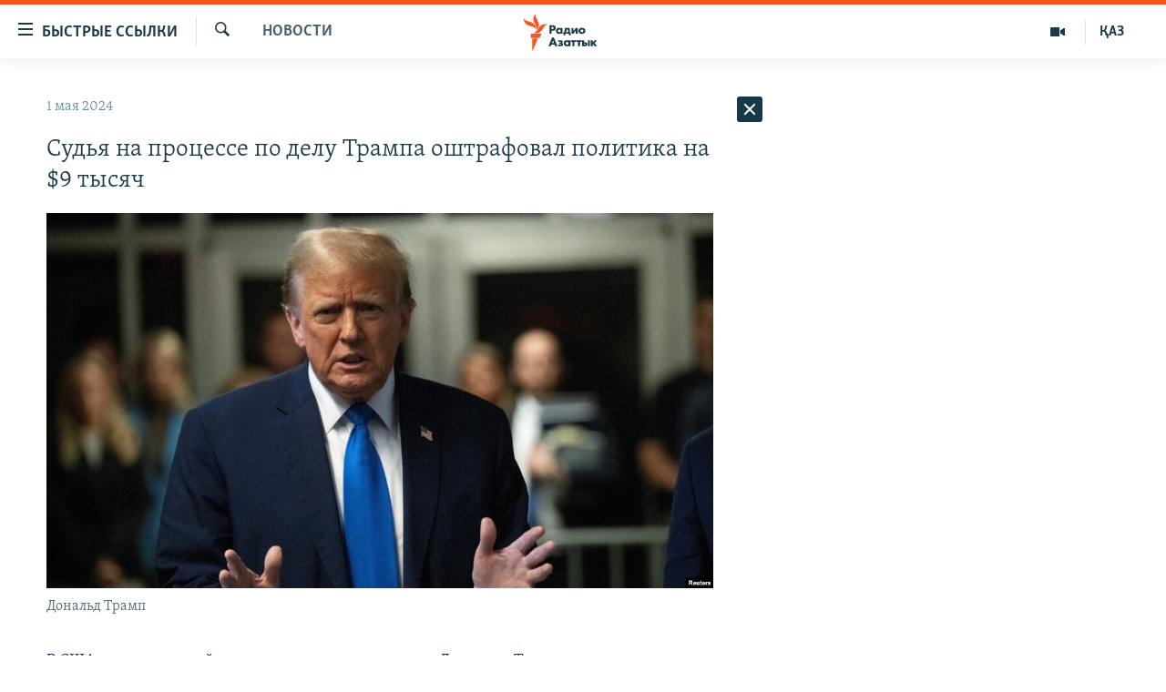

--- FILE ---
content_type: text/html; charset=utf-8
request_url: https://rus.azattyq.org/a/32928714.html
body_size: 38746
content:

<!DOCTYPE html>
<html lang="ru" dir="ltr" class="no-js">
<head>
        <link rel="stylesheet" href="/Content/responsive/RFE/ru-KZ/RFE-ru-KZ.css?&amp;av=0.0.0.0&amp;cb=370">
<script src="https://tags.azattyq.org/rferl-pangea/prod/utag.sync.js"></script><script type='text/javascript' src='https://www.youtube.com/iframe_api' async></script>            <link rel="manifest" href="/manifest.json">
    <script type="text/javascript">
        //a general 'js' detection, must be on top level in <head>, due to CSS performance
        document.documentElement.className = "js";
        var cacheBuster = "370";
        var appBaseUrl = "/";
        var imgEnhancerBreakpoints = [0, 144, 256, 408, 650, 1023, 1597];
        var isLoggingEnabled = false;
        var isPreviewPage = false;
        var isLivePreviewPage = false;

        if (!isPreviewPage) {
            window.RFE = window.RFE || {};
            window.RFE.cacheEnabledByParam = window.location.href.indexOf('nocache=1') === -1;

            const url = new URL(window.location.href);
            const params = new URLSearchParams(url.search);

            // Remove the 'nocache' parameter
            params.delete('nocache');

            // Update the URL without the 'nocache' parameter
            url.search = params.toString();
            window.history.replaceState(null, '', url.toString());
        } else {
            window.addEventListener('load', function() {
                const links = window.document.links;
                for (let i = 0; i < links.length; i++) {
                    links[i].href = '#';
                    links[i].target = '_self';
                }
             })
        }

var pwaEnabled = true;        var swCacheDisabled;
    </script>
    <meta charset="utf-8" />

            <title>&#x421;&#x443;&#x434;&#x44C;&#x44F; &#x43D;&#x430; &#x43F;&#x440;&#x43E;&#x446;&#x435;&#x441;&#x441;&#x435; &#x43F;&#x43E; &#x434;&#x435;&#x43B;&#x443; &#x422;&#x440;&#x430;&#x43C;&#x43F;&#x430; &#x43E;&#x448;&#x442;&#x440;&#x430;&#x444;&#x43E;&#x432;&#x430;&#x43B; &#x43F;&#x43E;&#x43B;&#x438;&#x442;&#x438;&#x43A;&#x430; &#x43D;&#x430; $9 &#x442;&#x44B;&#x441;&#x44F;&#x447;</title>
            <meta name="description" content="&#x412; &#x421;&#x428;&#x410; &#x441;&#x443;&#x434;&#x44C;&#x44F;, &#x432;&#x435;&#x434;&#x443;&#x449;&#x438;&#x439; &#x43F;&#x440;&#x43E;&#x446;&#x435;&#x441;&#x441; &#x43F;&#x43E; &#x434;&#x435;&#x43B;&#x443; &#x432; &#x43E;&#x442;&#x43D;&#x43E;&#x448;&#x435;&#x43D;&#x438;&#x438; &#x414;&#x43E;&#x43D;&#x430;&#x43B;&#x44C;&#x434;&#x430; &#x422;&#x440;&#x430;&#x43C;&#x43F;&#x430; &#x43E; &#x432;&#x44B;&#x43F;&#x43B;&#x430;&#x442;&#x435; &#x434;&#x435;&#x43D;&#x435;&#x433; &#x437;&#x430; &#x43C;&#x43E;&#x43B;&#x447;&#x430;&#x43D;&#x438;&#x435;, &#x432;&#x43E; &#x432;&#x442;&#x43E;&#x440;&#x43D;&#x438;&#x43A; &#x43E;&#x448;&#x442;&#x440;&#x430;&#x444;&#x43E;&#x432;&#x430;&#x43B; &#x44D;&#x43A;&#x441;-&#x43F;&#x440;&#x435;&#x437;&#x438;&#x434;&#x435;&#x43D;&#x442;&#x430; &#x43D;&#x430; &#x434;&#x435;&#x432;&#x44F;&#x442;&#x44C; &#x442;&#x44B;&#x441;&#x44F;&#x447; &#x434;&#x43E;&#x43B;&#x43B;&#x430;&#x440;&#x43E;&#x432;. &#x41F;&#x440;&#x438; &#x44D;&#x442;&#x43E;&#x43C; &#x431;&#x44B;&#x43B;&#x43E; &#x441;&#x43A;&#x430;&#x437;&#x430;&#x43D;&#x43E;, &#x447;&#x442;&#x43E; &#x43C;&#x43E;&#x436;&#x435;&#x442; &#x431;&#x44B;&#x442;&#x44C; &#x440;&#x430;&#x441;&#x441;&#x43C;&#x43E;&#x442;&#x440;&#x435;&#x43D;&#x430; &#x438; &#x432;&#x43E;&#x437;&#x43C;&#x43E;&#x436;&#x43D;&#x43E;&#x441;&#x442;&#x44C; &#x437;&#x430;&#x43A;&#x43B;&#x44E;&#x447;&#x435;&#x43D;&#x438;&#x44F; &#x422;&#x440;&#x430;&#x43C;&#x43F;&#x430; &#x432; &#x442;&#x44E;&#x440;&#x44C;&#x43C;&#x443;, &#x435;&#x441;&#x43B;&#x438; &#x43F;&#x43E;&#x43B;&#x438;&#x442;&#x438;&#x43A; &#x43F;&#x440;&#x43E;&#x434;&#x43E;&#x43B;&#x436;&#x438;&#x442; &#x43D;&#x430;&#x440;&#x443;&#x448;&#x430;&#x442;&#x44C; &#x440;&#x430;&#x441;&#x43F;&#x43E;&#x440;&#x44F;&#x436;&#x435;&#x43D;&#x438;&#x435; &#x43E;..." />
                <meta name="keywords" content="Новости , дональд трамп, суд над трампом, выборы в сша 2024" />
    <meta name="viewport" content="width=device-width, initial-scale=1.0" />


    <meta http-equiv="X-UA-Compatible" content="IE=edge" />

<meta name="robots" content="max-image-preview:large"><meta name="yandex-verification" content="b4983b94636388c5" />

        <link href="https://rus.azattyq.org/a/32928714.html" rel="canonical" />

        <meta name="apple-mobile-web-app-title" content="&#x420;&#x430;&#x434;&#x438;&#x43E; &#xAB;&#x421;&#x432;&#x43E;&#x431;&#x43E;&#x434;&#x43D;&#x430;&#x44F; &#x415;&#x432;&#x440;&#x43E;&#x43F;&#x430;&#xBB;/&#x420;&#x430;&#x434;&#x438;&#x43E; &#xAB;&#x421;&#x432;&#x43E;&#x431;&#x43E;&#x434;&#x430;&#xBB;" />
        <meta name="apple-mobile-web-app-status-bar-style" content="black" />
            <meta name="apple-itunes-app" content="app-id=475986784, app-argument=//32928714.ltr" />
<meta content="&#x421;&#x443;&#x434;&#x44C;&#x44F; &#x43D;&#x430; &#x43F;&#x440;&#x43E;&#x446;&#x435;&#x441;&#x441;&#x435; &#x43F;&#x43E; &#x434;&#x435;&#x43B;&#x443; &#x422;&#x440;&#x430;&#x43C;&#x43F;&#x430; &#x43E;&#x448;&#x442;&#x440;&#x430;&#x444;&#x43E;&#x432;&#x430;&#x43B; &#x43F;&#x43E;&#x43B;&#x438;&#x442;&#x438;&#x43A;&#x430; &#x43D;&#x430; $9 &#x442;&#x44B;&#x441;&#x44F;&#x447;" property="og:title"></meta>
<meta content="&#x412; &#x421;&#x428;&#x410; &#x441;&#x443;&#x434;&#x44C;&#x44F;, &#x432;&#x435;&#x434;&#x443;&#x449;&#x438;&#x439; &#x43F;&#x440;&#x43E;&#x446;&#x435;&#x441;&#x441; &#x43F;&#x43E; &#x434;&#x435;&#x43B;&#x443; &#x432; &#x43E;&#x442;&#x43D;&#x43E;&#x448;&#x435;&#x43D;&#x438;&#x438; &#x414;&#x43E;&#x43D;&#x430;&#x43B;&#x44C;&#x434;&#x430; &#x422;&#x440;&#x430;&#x43C;&#x43F;&#x430; &#x43E; &#x432;&#x44B;&#x43F;&#x43B;&#x430;&#x442;&#x435; &#x434;&#x435;&#x43D;&#x435;&#x433; &#x437;&#x430; &#x43C;&#x43E;&#x43B;&#x447;&#x430;&#x43D;&#x438;&#x435;, &#x432;&#x43E; &#x432;&#x442;&#x43E;&#x440;&#x43D;&#x438;&#x43A; &#x43E;&#x448;&#x442;&#x440;&#x430;&#x444;&#x43E;&#x432;&#x430;&#x43B; &#x44D;&#x43A;&#x441;-&#x43F;&#x440;&#x435;&#x437;&#x438;&#x434;&#x435;&#x43D;&#x442;&#x430; &#x43D;&#x430; &#x434;&#x435;&#x432;&#x44F;&#x442;&#x44C; &#x442;&#x44B;&#x441;&#x44F;&#x447; &#x434;&#x43E;&#x43B;&#x43B;&#x430;&#x440;&#x43E;&#x432;. &#x41F;&#x440;&#x438; &#x44D;&#x442;&#x43E;&#x43C; &#x431;&#x44B;&#x43B;&#x43E; &#x441;&#x43A;&#x430;&#x437;&#x430;&#x43D;&#x43E;, &#x447;&#x442;&#x43E; &#x43C;&#x43E;&#x436;&#x435;&#x442; &#x431;&#x44B;&#x442;&#x44C; &#x440;&#x430;&#x441;&#x441;&#x43C;&#x43E;&#x442;&#x440;&#x435;&#x43D;&#x430; &#x438; &#x432;&#x43E;&#x437;&#x43C;&#x43E;&#x436;&#x43D;&#x43E;&#x441;&#x442;&#x44C; &#x437;&#x430;&#x43A;&#x43B;&#x44E;&#x447;&#x435;&#x43D;&#x438;&#x44F; &#x422;&#x440;&#x430;&#x43C;&#x43F;&#x430; &#x432; &#x442;&#x44E;&#x440;&#x44C;&#x43C;&#x443;, &#x435;&#x441;&#x43B;&#x438; &#x43F;&#x43E;&#x43B;&#x438;&#x442;&#x438;&#x43A; &#x43F;&#x440;&#x43E;&#x434;&#x43E;&#x43B;&#x436;&#x438;&#x442; &#x43D;&#x430;&#x440;&#x443;&#x448;&#x430;&#x442;&#x44C; &#x440;&#x430;&#x441;&#x43F;&#x43E;&#x440;&#x44F;&#x436;&#x435;&#x43D;&#x438;&#x435; &#x43E;..." property="og:description"></meta>
<meta content="article" property="og:type"></meta>
<meta content="https://rus.azattyq.org/a/32928714.html" property="og:url"></meta>
<meta content="&#x420;&#x430;&#x434;&#x438;&#x43E; &#x410;&#x437;&#x430;&#x442;&#x442;&#x44B;&#x43A;" property="og:site_name"></meta>
<meta content="https://www.facebook.com/RadioAzattyq" property="article:publisher"></meta>
<meta content="https://gdb.rferl.org/01000000-0aff-0242-7e33-08dc62fdbcd5_w1200_h630.jpg" property="og:image"></meta>
<meta content="1200" property="og:image:width"></meta>
<meta content="630" property="og:image:height"></meta>
<meta content="137980759673857" property="fb:app_id"></meta>
<meta content="summary_large_image" name="twitter:card"></meta>
<meta content="@Radio_Azattyk" name="twitter:site"></meta>
<meta content="https://gdb.rferl.org/01000000-0aff-0242-7e33-08dc62fdbcd5_w1200_h630.jpg" name="twitter:image"></meta>
<meta content="&#x421;&#x443;&#x434;&#x44C;&#x44F; &#x43D;&#x430; &#x43F;&#x440;&#x43E;&#x446;&#x435;&#x441;&#x441;&#x435; &#x43F;&#x43E; &#x434;&#x435;&#x43B;&#x443; &#x422;&#x440;&#x430;&#x43C;&#x43F;&#x430; &#x43E;&#x448;&#x442;&#x440;&#x430;&#x444;&#x43E;&#x432;&#x430;&#x43B; &#x43F;&#x43E;&#x43B;&#x438;&#x442;&#x438;&#x43A;&#x430; &#x43D;&#x430; $9 &#x442;&#x44B;&#x441;&#x44F;&#x447;" name="twitter:title"></meta>
<meta content="&#x412; &#x421;&#x428;&#x410; &#x441;&#x443;&#x434;&#x44C;&#x44F;, &#x432;&#x435;&#x434;&#x443;&#x449;&#x438;&#x439; &#x43F;&#x440;&#x43E;&#x446;&#x435;&#x441;&#x441; &#x43F;&#x43E; &#x434;&#x435;&#x43B;&#x443; &#x432; &#x43E;&#x442;&#x43D;&#x43E;&#x448;&#x435;&#x43D;&#x438;&#x438; &#x414;&#x43E;&#x43D;&#x430;&#x43B;&#x44C;&#x434;&#x430; &#x422;&#x440;&#x430;&#x43C;&#x43F;&#x430; &#x43E; &#x432;&#x44B;&#x43F;&#x43B;&#x430;&#x442;&#x435; &#x434;&#x435;&#x43D;&#x435;&#x433; &#x437;&#x430; &#x43C;&#x43E;&#x43B;&#x447;&#x430;&#x43D;&#x438;&#x435;, &#x432;&#x43E; &#x432;&#x442;&#x43E;&#x440;&#x43D;&#x438;&#x43A; &#x43E;&#x448;&#x442;&#x440;&#x430;&#x444;&#x43E;&#x432;&#x430;&#x43B; &#x44D;&#x43A;&#x441;-&#x43F;&#x440;&#x435;&#x437;&#x438;&#x434;&#x435;&#x43D;&#x442;&#x430; &#x43D;&#x430; &#x434;&#x435;&#x432;&#x44F;&#x442;&#x44C; &#x442;&#x44B;&#x441;&#x44F;&#x447; &#x434;&#x43E;&#x43B;&#x43B;&#x430;&#x440;&#x43E;&#x432;. &#x41F;&#x440;&#x438; &#x44D;&#x442;&#x43E;&#x43C; &#x431;&#x44B;&#x43B;&#x43E; &#x441;&#x43A;&#x430;&#x437;&#x430;&#x43D;&#x43E;, &#x447;&#x442;&#x43E; &#x43C;&#x43E;&#x436;&#x435;&#x442; &#x431;&#x44B;&#x442;&#x44C; &#x440;&#x430;&#x441;&#x441;&#x43C;&#x43E;&#x442;&#x440;&#x435;&#x43D;&#x430; &#x438; &#x432;&#x43E;&#x437;&#x43C;&#x43E;&#x436;&#x43D;&#x43E;&#x441;&#x442;&#x44C; &#x437;&#x430;&#x43A;&#x43B;&#x44E;&#x447;&#x435;&#x43D;&#x438;&#x44F; &#x422;&#x440;&#x430;&#x43C;&#x43F;&#x430; &#x432; &#x442;&#x44E;&#x440;&#x44C;&#x43C;&#x443;, &#x435;&#x441;&#x43B;&#x438; &#x43F;&#x43E;&#x43B;&#x438;&#x442;&#x438;&#x43A; &#x43F;&#x440;&#x43E;&#x434;&#x43E;&#x43B;&#x436;&#x438;&#x442; &#x43D;&#x430;&#x440;&#x443;&#x448;&#x430;&#x442;&#x44C; &#x440;&#x430;&#x441;&#x43F;&#x43E;&#x440;&#x44F;&#x436;&#x435;&#x43D;&#x438;&#x435; &#x43E;..." name="twitter:description"></meta>
                    <link rel="amphtml" href="https://rus.azattyq.org/amp/32928714.html" />
<script type="application/ld+json">{"articleSection":"Новости ","isAccessibleForFree":true,"headline":"Судья на процессе по делу Трампа оштрафовал политика на $9 тысяч","inLanguage":"ru-KZ","keywords":"Новости , дональд трамп, суд над трампом, выборы в сша 2024","author":{"@type":"Person","name":"Автор"},"datePublished":"2024-05-01 05:11:00Z","dateModified":"2024-05-02 05:04:02Z","publisher":{"logo":{"width":512,"height":220,"@type":"ImageObject","url":"https://rus.azattyq.org/Content/responsive/RFE/ru-KZ/img/logo.png"},"@type":"NewsMediaOrganization","url":"https://rus.azattyq.org","sameAs":["https://facebook.com/RadioAzattyq","https://twitter.com/RadioAzattyq","https://www.youtube.com/user/AzattyqRadio","https://www.instagram.com/azattyq","https://t.me/RadioAzattyq"],"name":"Радио Азаттык","alternateName":""},"@context":"https://schema.org","@type":"NewsArticle","mainEntityOfPage":"https://rus.azattyq.org/a/32928714.html","url":"https://rus.azattyq.org/a/32928714.html","description":"В США судья, ведущий процесс по делу в отношении Дональда Трампа о выплате денег за молчание, во вторник оштрафовал экс-президента на девять тысяч долларов. При этом было сказано, что может быть рассмотрена и возможность заключения Трампа в тюрьму, если политик продолжит нарушать распоряжение о...","image":{"width":1080,"height":608,"@type":"ImageObject","url":"https://gdb.rferl.org/01000000-0aff-0242-7e33-08dc62fdbcd5_w1080_h608.jpg"},"name":"Судья на процессе по делу Трампа оштрафовал политика на $9 тысяч"}</script>
    <script src="/Scripts/responsive/infographics.bundle.min.js?&amp;av=0.0.0.0&amp;cb=370"></script>
        <script src="/Scripts/responsive/dollardom.min.js?&amp;av=0.0.0.0&amp;cb=370"></script>
        <script src="/Scripts/responsive/modules/commons.js?&amp;av=0.0.0.0&amp;cb=370"></script>
        <script src="/Scripts/responsive/modules/app_code.js?&amp;av=0.0.0.0&amp;cb=370"></script>

        <link rel="icon" type="image/svg+xml" href="/Content/responsive/RFE/img/webApp/favicon.svg" />
        <link rel="alternate icon" href="/Content/responsive/RFE/img/webApp/favicon.ico" />
            <link rel="mask-icon" color="#ea6903" href="/Content/responsive/RFE/img/webApp/favicon_safari.svg" />
        <link rel="apple-touch-icon" sizes="152x152" href="/Content/responsive/RFE/img/webApp/ico-152x152.png" />
        <link rel="apple-touch-icon" sizes="144x144" href="/Content/responsive/RFE/img/webApp/ico-144x144.png" />
        <link rel="apple-touch-icon" sizes="114x114" href="/Content/responsive/RFE/img/webApp/ico-114x114.png" />
        <link rel="apple-touch-icon" sizes="72x72" href="/Content/responsive/RFE/img/webApp/ico-72x72.png" />
        <link rel="apple-touch-icon-precomposed" href="/Content/responsive/RFE/img/webApp/ico-57x57.png" />
        <link rel="icon" sizes="192x192" href="/Content/responsive/RFE/img/webApp/ico-192x192.png" />
        <link rel="icon" sizes="128x128" href="/Content/responsive/RFE/img/webApp/ico-128x128.png" />
        <meta name="msapplication-TileColor" content="#ffffff" />
        <meta name="msapplication-TileImage" content="/Content/responsive/RFE/img/webApp/ico-144x144.png" />
                <link rel="preload" href="/Content/responsive/fonts/Skolar-Lt_Cyrl_v2.4.woff" type="font/woff" as="font" crossorigin="anonymous" />
    <link rel="alternate" type="application/rss+xml" title="RFE/RL - Top Stories [RSS]" href="/api/" />
    <link rel="sitemap" type="application/rss+xml" href="/sitemap.xml" />
    
    



</head>
<body class=" nav-no-loaded cc_theme pg-arch arch-news nojs-images ">
        <script type="text/javascript" >
            var analyticsData = {url:"https://rus.azattyq.org/a/32928714.html",property_id:"418",article_uid:"32928714",page_title:"Судья на процессе по делу Трампа оштрафовал политика на $9 тысяч",page_type:"article",content_type:"article",subcontent_type:"article",last_modified:"2024-05-02 05:04:02Z",pub_datetime:"2024-05-01 05:11:00Z",pub_year:"2024",pub_month:"05",pub_day:"01",pub_hour:"05",pub_weekday:"Wednesday",section:"новости ",english_section:"news-azattyq",byline:"",categories:"news-azattyq",tags:"дональд трамп;суд над трампом;выборы в сша 2024",domain:"rus.azattyq.org",language:"Russian",language_service:"RFERL Kazakh",platform:"web",copied:"no",copied_article:"",copied_title:"",runs_js:"Yes",cms_release:"8.44.0.0.370",enviro_type:"prod",slug:"",entity:"RFE",short_language_service:"KAZ",platform_short:"W",page_name:"Судья на процессе по делу Трампа оштрафовал политика на $9 тысяч"};
        </script>
<noscript><iframe src="https://www.googletagmanager.com/ns.html?id=GTM-WXZBPZ" height="0" width="0" style="display:none;visibility:hidden"></iframe></noscript>        <script type="text/javascript" data-cookiecategory="analytics">
            var gtmEventObject = Object.assign({}, analyticsData, {event: 'page_meta_ready'});window.dataLayer = window.dataLayer || [];window.dataLayer.push(gtmEventObject);
            if (top.location === self.location) { //if not inside of an IFrame
                 var renderGtm = "true";
                 if (renderGtm === "true") {
            (function(w,d,s,l,i){w[l]=w[l]||[];w[l].push({'gtm.start':new Date().getTime(),event:'gtm.js'});var f=d.getElementsByTagName(s)[0],j=d.createElement(s),dl=l!='dataLayer'?'&l='+l:'';j.async=true;j.src='//www.googletagmanager.com/gtm.js?id='+i+dl;f.parentNode.insertBefore(j,f);})(window,document,'script','dataLayer','GTM-WXZBPZ');
                 }
            }
        </script>
        <!--Analytics tag js version start-->
            <script type="text/javascript" data-cookiecategory="analytics">
                var utag_data = Object.assign({}, analyticsData, {});
if(typeof(TealiumTagFrom)==='function' && typeof(TealiumTagSearchKeyword)==='function') {
var utag_from=TealiumTagFrom();var utag_searchKeyword=TealiumTagSearchKeyword();
if(utag_searchKeyword!=null && utag_searchKeyword!=='' && utag_data["search_keyword"]==null) utag_data["search_keyword"]=utag_searchKeyword;if(utag_from!=null && utag_from!=='') utag_data["from"]=TealiumTagFrom();}
                if(window.top!== window.self&&utag_data.page_type==="snippet"){utag_data.page_type = 'iframe';}
                try{if(window.top!==window.self&&window.self.location.hostname===window.top.location.hostname){utag_data.platform = 'self-embed';utag_data.platform_short = 'se';}}catch(e){if(window.top!==window.self&&window.self.location.search.includes("platformType=self-embed")){utag_data.platform = 'cross-promo';utag_data.platform_short = 'cp';}}
                (function(a,b,c,d){    a="https://tags.azattyq.org/rferl-pangea/prod/utag.js";    b=document;c="script";d=b.createElement(c);d.src=a;d.type="text/java"+c;d.async=true;    a=b.getElementsByTagName(c)[0];a.parentNode.insertBefore(d,a);    })();
            </script>
        <!--Analytics tag js version end-->
<!-- Analytics tag management NoScript -->
<noscript>
<img style="position: absolute; border: none;" src="https://ssc.azattyq.org/b/ss/bbgprod,bbgentityrferl/1/G.4--NS/847697194?pageName=rfe%3akaz%3aw%3aarticle%3a%d0%a1%d1%83%d0%b4%d1%8c%d1%8f%20%d0%bd%d0%b0%20%d0%bf%d1%80%d0%be%d1%86%d0%b5%d1%81%d1%81%d0%b5%20%d0%bf%d0%be%20%d0%b4%d0%b5%d0%bb%d1%83%20%d0%a2%d1%80%d0%b0%d0%bc%d0%bf%d0%b0%20%d0%be%d1%88%d1%82%d1%80%d0%b0%d1%84%d0%be%d0%b2%d0%b0%d0%bb%20%d0%bf%d0%be%d0%bb%d0%b8%d1%82%d0%b8%d0%ba%d0%b0%20%d0%bd%d0%b0%20%249%20%d1%82%d1%8b%d1%81%d1%8f%d1%87&amp;c6=%d0%a1%d1%83%d0%b4%d1%8c%d1%8f%20%d0%bd%d0%b0%20%d0%bf%d1%80%d0%be%d1%86%d0%b5%d1%81%d1%81%d0%b5%20%d0%bf%d0%be%20%d0%b4%d0%b5%d0%bb%d1%83%20%d0%a2%d1%80%d0%b0%d0%bc%d0%bf%d0%b0%20%d0%be%d1%88%d1%82%d1%80%d0%b0%d1%84%d0%be%d0%b2%d0%b0%d0%bb%20%d0%bf%d0%be%d0%bb%d0%b8%d1%82%d0%b8%d0%ba%d0%b0%20%d0%bd%d0%b0%20%249%20%d1%82%d1%8b%d1%81%d1%8f%d1%87&amp;v36=8.44.0.0.370&amp;v6=D=c6&amp;g=https%3a%2f%2frus.azattyq.org%2fa%2f32928714.html&amp;c1=D=g&amp;v1=D=g&amp;events=event1,event52&amp;c16=rferl%20kazakh&amp;v16=D=c16&amp;c5=news-azattyq&amp;v5=D=c5&amp;ch=%d0%9d%d0%be%d0%b2%d0%be%d1%81%d1%82%d0%b8%20&amp;c15=russian&amp;v15=D=c15&amp;c4=article&amp;v4=D=c4&amp;c14=32928714&amp;v14=D=c14&amp;v20=no&amp;c17=web&amp;v17=D=c17&amp;mcorgid=518abc7455e462b97f000101%40adobeorg&amp;server=rus.azattyq.org&amp;pageType=D=c4&amp;ns=bbg&amp;v29=D=server&amp;v25=rfe&amp;v30=418&amp;v105=D=User-Agent " alt="analytics" width="1" height="1" /></noscript>
<!-- End of Analytics tag management NoScript -->


        <!--*** Accessibility links - For ScreenReaders only ***-->
        <section>
            <div class="sr-only">
                <h2>&#x414;&#x43E;&#x441;&#x442;&#x443;&#x43F;&#x43D;&#x43E;&#x441;&#x442;&#x44C; &#x441;&#x441;&#x44B;&#x43B;&#x43E;&#x43A;</h2>
                <ul>
                    <li><a href="#content" data-disable-smooth-scroll="1">&#x412;&#x435;&#x440;&#x43D;&#x443;&#x442;&#x44C;&#x441;&#x44F; &#x43A; &#x43E;&#x441;&#x43D;&#x43E;&#x432;&#x43D;&#x43E;&#x43C;&#x443; &#x441;&#x43E;&#x434;&#x435;&#x440;&#x436;&#x430;&#x43D;&#x438;&#x44E;</a></li>
                    <li><a href="#navigation" data-disable-smooth-scroll="1">&#x412;&#x435;&#x440;&#x43D;&#x443;&#x442;&#x441;&#x44F; &#x43A; &#x433;&#x43B;&#x430;&#x432;&#x43D;&#x43E;&#x439; &#x43D;&#x430;&#x432;&#x438;&#x433;&#x430;&#x446;&#x438;&#x438;</a></li>
                    <li><a href="#txtHeaderSearch" data-disable-smooth-scroll="1">&#x412;&#x435;&#x440;&#x43D;&#x443;&#x442;&#x441;&#x44F; &#x43A; &#x43F;&#x43E;&#x438;&#x441;&#x43A;&#x443;</a></li>
                </ul>
            </div>
        </section>
    




<div dir="ltr">
    <div id="page">
            <aside>

<div class="c-lightbox overlay-modal">
    <div class="c-lightbox__intro">
        <h2 class="c-lightbox__intro-title"></h2>
        <button class="btn btn--rounded c-lightbox__btn c-lightbox__intro-next" title="&#x421;&#x43B;&#x435;&#x434;&#x443;&#x44E;&#x449;&#x438;&#x439;">
            <span class="ico ico--rounded ico-chevron-forward"></span>
            <span class="sr-only">&#x421;&#x43B;&#x435;&#x434;&#x443;&#x44E;&#x449;&#x438;&#x439;</span>
        </button>
    </div>
    <div class="c-lightbox__nav">
        <button class="btn btn--rounded c-lightbox__btn c-lightbox__btn--close" title="&#x417;&#x430;&#x43A;&#x440;&#x44B;&#x442;&#x44C;">
            <span class="ico ico--rounded ico-close"></span>
            <span class="sr-only">&#x417;&#x430;&#x43A;&#x440;&#x44B;&#x442;&#x44C;</span>
        </button>
        <button class="btn btn--rounded c-lightbox__btn c-lightbox__btn--prev" title="&#x41F;&#x440;&#x435;&#x434;&#x44B;&#x434;&#x443;&#x449;&#x438;&#x439;">
            <span class="ico ico--rounded ico-chevron-backward"></span>
            <span class="sr-only">&#x41F;&#x440;&#x435;&#x434;&#x44B;&#x434;&#x443;&#x449;&#x438;&#x439;</span>
        </button>
        <button class="btn btn--rounded c-lightbox__btn c-lightbox__btn--next" title="&#x421;&#x43B;&#x435;&#x434;&#x443;&#x44E;&#x449;&#x438;&#x439;">
            <span class="ico ico--rounded ico-chevron-forward"></span>
            <span class="sr-only">&#x421;&#x43B;&#x435;&#x434;&#x443;&#x44E;&#x449;&#x438;&#x439;</span>
        </button>
    </div>
    <div class="c-lightbox__content-wrap">
        <figure class="c-lightbox__content">
            <span class="c-spinner c-spinner--lightbox">
                <img src="/Content/responsive/img/player-spinner.png"
                     alt="please wait"
                     title="please wait" />
            </span>
            <div class="c-lightbox__img">
                <div class="thumb">
                    <img src="" alt="" />
                </div>
            </div>
            <figcaption>
                <div class="c-lightbox__info c-lightbox__info--foot">
                    <span class="c-lightbox__counter"></span>
                    <span class="caption c-lightbox__caption"></span>
                </div>
            </figcaption>
        </figure>
    </div>
    <div class="hidden">
        <div class="content-advisory__box content-advisory__box--lightbox">
            <span class="content-advisory__box-text">&#x42D;&#x442;&#x430; &#x444;&#x43E;&#x442;&#x43E;&#x433;&#x440;&#x430;&#x444;&#x438;&#x44F; &#x441;&#x43E;&#x434;&#x435;&#x440;&#x436;&#x438;&#x442; &#x43A;&#x43E;&#x43D;&#x442;&#x435;&#x43D;&#x442;, &#x43A;&#x43E;&#x442;&#x43E;&#x440;&#x44B;&#x439; &#x43C;&#x43E;&#x436;&#x435;&#x442; &#x43F;&#x43E;&#x43A;&#x430;&#x437;&#x430;&#x442;&#x44C;&#x441;&#x44F; &#x43E;&#x441;&#x43A;&#x43E;&#x440;&#x431;&#x438;&#x442;&#x435;&#x43B;&#x44C;&#x43D;&#x44B;&#x43C; &#x438;&#x43B;&#x438; &#x43D;&#x435;&#x434;&#x43E;&#x43F;&#x443;&#x441;&#x442;&#x438;&#x43C;&#x44B;&#x43C;.</span>
            <button class="btn btn--transparent content-advisory__box-btn m-t-md" value="text" type="button">
                <span class="btn__text">
                    &#x41A;&#x43B;&#x438;&#x43A;&#x43D;&#x438;&#x442;&#x435;, &#x447;&#x442;&#x43E;&#x431;&#x44B; &#x43F;&#x43E;&#x441;&#x43C;&#x43E;&#x442;&#x440;&#x435;&#x442;&#x44C;
                </span>
            </button>
        </div>
    </div>
</div>                
<div class="ctc-message pos-fix">
    <div class="ctc-message__inner">Link has been copied to clipboard</div>
</div>
            </aside>

<div class="hdr-20 hdr-20--big">
    <div class="hdr-20__inner">
        <div class="hdr-20__max pos-rel">
            <div class="hdr-20__side hdr-20__side--primary d-flex">
                <label data-for="main-menu-ctrl" data-switcher-trigger="true" data-switch-target="main-menu-ctrl" class="burger hdr-trigger pos-rel trans-trigger" data-trans-evt="click" data-trans-id="menu">
                    <span class="ico ico-close hdr-trigger__ico hdr-trigger__ico--close burger__ico burger__ico--close"></span>
                    <span class="ico ico-menu hdr-trigger__ico hdr-trigger__ico--open burger__ico burger__ico--open"></span>
                        <span class="burger__label">&#x411;&#x44B;&#x441;&#x442;&#x440;&#x44B;&#x435; &#x441;&#x441;&#x44B;&#x43B;&#x43A;&#x438;</span>
                </label>
                <div class="menu-pnl pos-fix trans-target" data-switch-target="main-menu-ctrl" data-trans-id="menu">
                    <div class="menu-pnl__inner">
                        <nav class="main-nav menu-pnl__item menu-pnl__item--first">
                            <ul class="main-nav__list accordeon" data-analytics-tales="false" data-promo-name="link" data-location-name="nav,secnav">
                                

        <li class="main-nav__item accordeon__item" data-switch-target="menu-item-598">
            <label class="main-nav__item-name main-nav__item-name--label accordeon__control-label" data-switcher-trigger="true" data-for="menu-item-598">
                &#x426;&#x435;&#x43D;&#x442;&#x440;&#x430;&#x43B;&#x44C;&#x43D;&#x430;&#x44F; &#x410;&#x437;&#x438;&#x44F;
                <span class="ico ico-chevron-down main-nav__chev"></span>
            </label>
            <div class="main-nav__sub-list">
                
    <a class="main-nav__item-name main-nav__item-name--link main-nav__item-name--sub" href="/p/6951.html" title="&#x41A;&#x430;&#x437;&#x430;&#x445;&#x441;&#x442;&#x430;&#x43D;" data-item-name="kazakhstan-rus" >&#x41A;&#x430;&#x437;&#x430;&#x445;&#x441;&#x442;&#x430;&#x43D;</a>

    <a class="main-nav__item-name main-nav__item-name--link main-nav__item-name--sub" href="/kyrgyzstan" title="&#x41A;&#x44B;&#x440;&#x433;&#x44B;&#x437;&#x441;&#x442;&#x430;&#x43D;" data-item-name="Kyrgyzstan-rus" >&#x41A;&#x44B;&#x440;&#x433;&#x44B;&#x437;&#x441;&#x442;&#x430;&#x43D;</a>

    <a class="main-nav__item-name main-nav__item-name--link main-nav__item-name--sub" href="/uzbekistan" title="&#x423;&#x437;&#x431;&#x435;&#x43A;&#x438;&#x441;&#x442;&#x430;&#x43D;" data-item-name="uzbekistan-rus" >&#x423;&#x437;&#x431;&#x435;&#x43A;&#x438;&#x441;&#x442;&#x430;&#x43D;</a>

    <a class="main-nav__item-name main-nav__item-name--link main-nav__item-name--sub" href="/tajikistan" title="&#x422;&#x430;&#x434;&#x436;&#x438;&#x43A;&#x438;&#x441;&#x442;&#x430;&#x43D;" data-item-name="tajikistan-rus" >&#x422;&#x430;&#x434;&#x436;&#x438;&#x43A;&#x438;&#x441;&#x442;&#x430;&#x43D;</a>

            </div>
        </li>

        <li class="main-nav__item">
            <a class="main-nav__item-name main-nav__item-name--link" href="/z/360" title="&#x41D;&#x43E;&#x432;&#x43E;&#x441;&#x442;&#x438;" data-item-name="news-azattyq" >&#x41D;&#x43E;&#x432;&#x43E;&#x441;&#x442;&#x438;</a>
        </li>

        <li class="main-nav__item">
            <a class="main-nav__item-name main-nav__item-name--link" href="/z/22747" title="&#x412;&#x43E;&#x439;&#x43D;&#x430; &#x432; &#x423;&#x43A;&#x440;&#x430;&#x438;&#x43D;&#x435;" data-item-name="war-in-ukraine" >&#x412;&#x43E;&#x439;&#x43D;&#x430; &#x432; &#x423;&#x43A;&#x440;&#x430;&#x438;&#x43D;&#x435;</a>
        </li>

        <li class="main-nav__item accordeon__item" data-switch-target="menu-item-4683">
            <label class="main-nav__item-name main-nav__item-name--label accordeon__control-label" data-switcher-trigger="true" data-for="menu-item-4683">
                &#x41D;&#x430; &#x434;&#x440;&#x443;&#x433;&#x438;&#x445; &#x44F;&#x437;&#x44B;&#x43A;&#x430;&#x445;
                <span class="ico ico-chevron-down main-nav__chev"></span>
            </label>
            <div class="main-nav__sub-list">
                
    <a class="main-nav__item-name main-nav__item-name--link main-nav__item-name--sub" href="https://www.azattyq.org/" title="&#x49A;&#x430;&#x437;&#x430;&#x49B;&#x448;&#x430;"  target="_blank" rel="noopener">&#x49A;&#x430;&#x437;&#x430;&#x49B;&#x448;&#x430;</a>

    <a class="main-nav__item-name main-nav__item-name--link main-nav__item-name--sub" href="https://www.azattyk.org/" title="&#x41A;&#x44B;&#x440;&#x433;&#x44B;&#x437;&#x447;&#x430;"  target="_blank" rel="noopener">&#x41A;&#x44B;&#x440;&#x433;&#x44B;&#x437;&#x447;&#x430;</a>

    <a class="main-nav__item-name main-nav__item-name--link main-nav__item-name--sub" href="https://www.ozodlik.org/" title="&#x40E;&#x437;&#x431;&#x435;&#x43A;&#x447;&#x430;"  target="_blank" rel="noopener">&#x40E;&#x437;&#x431;&#x435;&#x43A;&#x447;&#x430;</a>

    <a class="main-nav__item-name main-nav__item-name--link main-nav__item-name--sub" href="https://www.ozodi.org/" title="&#x422;&#x43E;&#x4B7;&#x438;&#x43A;&#x4E3;"  target="_blank" rel="noopener">&#x422;&#x43E;&#x4B7;&#x438;&#x43A;&#x4E3;</a>

    <a class="main-nav__item-name main-nav__item-name--link main-nav__item-name--sub" href="https://www.azathabar.com/" title="T&#xFC;rkmen&#xE7;e"  target="_blank" rel="noopener">T&#xFC;rkmen&#xE7;e</a>

            </div>
        </li>



                            </ul>
                        </nav>
                        

<div class="menu-pnl__item">
        <a href="https://www.azattyq.org" class="menu-pnl__item-link" alt="&#x49A;&#x430;&#x437;&#x430;&#x49B;">&#x49A;&#x430;&#x437;&#x430;&#x49B;</a>
</div>


                        
                            <div class="menu-pnl__item menu-pnl__item--social">
                                    <h5 class="menu-pnl__sub-head">&#x41F;&#x43E;&#x434;&#x43F;&#x438;&#x448;&#x438;&#x442;&#x435;&#x441;&#x44C; &#x43D;&#x430; &#x43D;&#x430;&#x441; &#x432; &#x441;&#x43E;&#x446;&#x441;&#x435;&#x442;&#x44F;&#x445;</h5>

        <a href="https://facebook.com/RadioAzattyq" title="&#x410;&#x437;&#x430;&#x442;&#x442;&#x44B;&#x43A; &#x432; Facebook&#x27;e" data-analytics-text="follow_on_facebook" class="btn btn--rounded btn--social-inverted menu-pnl__btn js-social-btn btn-facebook"  target="_blank" rel="noopener">
            <span class="ico ico-facebook-alt ico--rounded"></span>
        </a>


        <a href="https://www.youtube.com/user/AzattyqRadio" title="&#x41D;&#x430;&#x448; Youtube-&#x43A;&#x430;&#x43D;&#x430;&#x43B;" data-analytics-text="follow_on_youtube" class="btn btn--rounded btn--social-inverted menu-pnl__btn js-social-btn btn-youtube"  target="_blank" rel="noopener">
            <span class="ico ico-youtube ico--rounded"></span>
        </a>


        <a href="https://twitter.com/RadioAzattyq" title="&#x410;&#x437;&#x430;&#x442;&#x442;&#x44B;&#x43A; &#x432; Twitter&#x27;e" data-analytics-text="follow_on_twitter" class="btn btn--rounded btn--social-inverted menu-pnl__btn js-social-btn btn-twitter"  target="_blank" rel="noopener">
            <span class="ico ico-twitter ico--rounded"></span>
        </a>


        <a href="https://www.instagram.com/azattyq" title="&#x410;&#x437;&#x430;&#x442;&#x442;&#x44B;&#x43A; &#x432; Instagram&#x27;&#x435;" data-analytics-text="follow_on_instagram" class="btn btn--rounded btn--social-inverted menu-pnl__btn js-social-btn btn-instagram"  target="_blank" rel="noopener">
            <span class="ico ico-instagram ico--rounded"></span>
        </a>


        <a href="https://t.me/RadioAzattyq" title="&#x410;&#x437;&#x430;&#x442;&#x442;&#x44B;&#x43A; &#x432; Telegram&#x27;&#x435;" data-analytics-text="follow_on_telegram" class="btn btn--rounded btn--social-inverted menu-pnl__btn js-social-btn btn-telegram"  target="_blank" rel="noopener">
            <span class="ico ico-telegram ico--rounded"></span>
        </a>

                            </div>
                            <div class="menu-pnl__item">
                                <a href="/navigation/allsites" class="menu-pnl__item-link">
                                    <span class="ico ico-languages "></span>
                                    &#x412;&#x441;&#x435; &#x441;&#x430;&#x439;&#x442;&#x44B; &#x420;&#x421;&#x415;/&#x420;&#x421;
                                </a>
                            </div>
                    </div>
                </div>
                <label data-for="top-search-ctrl" data-switcher-trigger="true" data-switch-target="top-search-ctrl" class="top-srch-trigger hdr-trigger">
                    <span class="ico ico-close hdr-trigger__ico hdr-trigger__ico--close top-srch-trigger__ico top-srch-trigger__ico--close"></span>
                    <span class="ico ico-search hdr-trigger__ico hdr-trigger__ico--open top-srch-trigger__ico top-srch-trigger__ico--open"></span>
                </label>
                <div class="srch-top srch-top--in-header" data-switch-target="top-search-ctrl">
                    <div class="container">
                        
<form action="/s" class="srch-top__form srch-top__form--in-header" id="form-topSearchHeader" method="get" role="search">    <label for="txtHeaderSearch" class="sr-only">&#x418;&#x441;&#x43A;&#x430;&#x442;&#x44C;</label>
    <input type="text" id="txtHeaderSearch" name="k" placeholder="&#x41F;&#x43E;&#x438;&#x441;&#x43A;" accesskey="s" value="" class="srch-top__input analyticstag-event" onkeydown="if (event.keyCode === 13) { FireAnalyticsTagEventOnSearch('search', $dom.get('#txtHeaderSearch')[0].value) }" />
    <button title="&#x418;&#x441;&#x43A;&#x430;&#x442;&#x44C;" type="submit" class="btn btn--top-srch analyticstag-event" onclick="FireAnalyticsTagEventOnSearch('search', $dom.get('#txtHeaderSearch')[0].value) ">
        <span class="ico ico-search"></span>
    </button>
</form>
                    </div>
                </div>
                <a href="/" class="main-logo-link">
                    <img src="/Content/responsive/RFE/ru-KZ/img/logo-compact.svg" class="main-logo main-logo--comp" alt="site logo">
                        <img src="/Content/responsive/RFE/ru-KZ/img/logo.svg" class="main-logo main-logo--big" alt="site logo">
                </a>
            </div>
            <div class="hdr-20__side hdr-20__side--secondary d-flex">
                

    <a href="https://www.azattyq.org" title="&#x49A;&#x410;&#x417;" class="hdr-20__secondary-item hdr-20__secondary-item--lang" data-item-name="satellite">
        
&#x49A;&#x410;&#x417;
    </a>

    <a href="/multimedia" title="&#x41C;&#x443;&#x43B;&#x44C;&#x442;&#x438;&#x43C;&#x435;&#x434;&#x438;&#x430;" class="hdr-20__secondary-item" data-item-name="video">
        
    <span class="ico ico-video hdr-20__secondary-icon"></span>

    </a>

    <a href="/s" title="&#x418;&#x441;&#x43A;&#x430;&#x442;&#x44C;" class="hdr-20__secondary-item hdr-20__secondary-item--search" data-item-name="search">
        
    <span class="ico ico-search hdr-20__secondary-icon hdr-20__secondary-icon--search"></span>

    </a>



                
                <div class="srch-bottom">
                    
<form action="/s" class="srch-bottom__form d-flex" id="form-bottomSearch" method="get" role="search">    <label for="txtSearch" class="sr-only">&#x418;&#x441;&#x43A;&#x430;&#x442;&#x44C;</label>
    <input type="search" id="txtSearch" name="k" placeholder="&#x41F;&#x43E;&#x438;&#x441;&#x43A;" accesskey="s" value="" class="srch-bottom__input analyticstag-event" onkeydown="if (event.keyCode === 13) { FireAnalyticsTagEventOnSearch('search', $dom.get('#txtSearch')[0].value) }" />
    <button title="&#x418;&#x441;&#x43A;&#x430;&#x442;&#x44C;" type="submit" class="btn btn--bottom-srch analyticstag-event" onclick="FireAnalyticsTagEventOnSearch('search', $dom.get('#txtSearch')[0].value) ">
        <span class="ico ico-search"></span>
    </button>
</form>
                </div>
            </div>
            <img src="/Content/responsive/RFE/ru-KZ/img/logo-print.gif" class="logo-print" alt="site logo">
            <img src="/Content/responsive/RFE/ru-KZ/img/logo-print_color.png" class="logo-print logo-print--color" alt="site logo">
        </div>
    </div>
</div>
    <script>
        if (document.body.className.indexOf('pg-home') > -1) {
            var nav2In = document.querySelector('.hdr-20__inner');
            var nav2Sec = document.querySelector('.hdr-20__side--secondary');
            var secStyle = window.getComputedStyle(nav2Sec);
            if (nav2In && window.pageYOffset < 150 && secStyle['position'] !== 'fixed') {
                nav2In.classList.add('hdr-20__inner--big')
            }
        }
    </script>



<div class="c-hlights c-hlights--breaking c-hlights--no-item" data-hlight-display="mobile,desktop">
    <div class="c-hlights__wrap container p-0">
        <div class="c-hlights__nav">
            <a role="button" href="#" title="&#x41F;&#x440;&#x435;&#x434;&#x44B;&#x434;&#x443;&#x449;&#x438;&#x439;">
                <span class="ico ico-chevron-backward m-0"></span>
                <span class="sr-only">&#x41F;&#x440;&#x435;&#x434;&#x44B;&#x434;&#x443;&#x449;&#x438;&#x439;</span>
            </a>
            <a role="button" href="#" title="&#x421;&#x43B;&#x435;&#x434;&#x443;&#x44E;&#x449;&#x438;&#x439;">
                <span class="ico ico-chevron-forward m-0"></span>
                <span class="sr-only">&#x421;&#x43B;&#x435;&#x434;&#x443;&#x44E;&#x449;&#x438;&#x439;</span>
            </a>
        </div>
        <span class="c-hlights__label">
            <span class="">&#x421;&#x440;&#x43E;&#x447;&#x43D;&#x44B;&#x435; &#x43D;&#x43E;&#x432;&#x43E;&#x441;&#x442;&#x438;:</span>
            <span class="switcher-trigger">
                <label data-for="more-less-1" data-switcher-trigger="true" class="switcher-trigger__label switcher-trigger__label--more p-b-0" title="&#x41F;&#x43E;&#x43A;&#x430;&#x437;&#x430;&#x442;&#x44C; &#x431;&#x43E;&#x43B;&#x44C;&#x448;&#x435;">
                    <span class="ico ico-chevron-down"></span>
                </label>
                <label data-for="more-less-1" data-switcher-trigger="true" class="switcher-trigger__label switcher-trigger__label--less p-b-0" title="&#x421;&#x43E;&#x43A;&#x440;&#x430;&#x442;&#x438;&#x442;&#x44C; &#x442;&#x435;&#x43A;&#x441;&#x442;">
                    <span class="ico ico-chevron-up"></span>
                </label>
            </span>
        </span>
        <ul class="c-hlights__items switcher-target" data-switch-target="more-less-1">
            
        </ul>
    </div>
</div>


        <div id="content">
            

<div class="container">
    <div class="row">
        <div class="col-sm-12 col-md-8">
            <div class="news">

    <h1 class="pg-title pg-title--move-to-header">
        &#x41D;&#x43E;&#x432;&#x43E;&#x441;&#x442;&#x438; 
    </h1>
                <div id="newsItems" class="accordeon accordeon--scroll-adjust">

<div class="accordeon__item-wrap">
    <div class="news__item news__item--unopenable accordeon__item sticky-btn-parent" data-switcher-opened=true data-switch-target="more-less-32928714" data-article-id="32928714" data-api-id="32928714" data-api-type="1">
        <div class="news__item-inner pos-rel">

<div class="publishing-details ">
        <div class="published">
            <span class="date" >
                    <time pubdate="pubdate" datetime="2024-05-01T10:11:00&#x2B;05:00">
                        1 &#x43C;&#x430;&#x44F; 2024
                    </time>
            </span>
        </div>
</div>


    <h1 class="title pg-title">
        &#x421;&#x443;&#x434;&#x44C;&#x44F; &#x43D;&#x430; &#x43F;&#x440;&#x43E;&#x446;&#x435;&#x441;&#x441;&#x435; &#x43F;&#x43E; &#x434;&#x435;&#x43B;&#x443; &#x422;&#x440;&#x430;&#x43C;&#x43F;&#x430; &#x43E;&#x448;&#x442;&#x440;&#x430;&#x444;&#x43E;&#x432;&#x430;&#x43B; &#x43F;&#x43E;&#x43B;&#x438;&#x442;&#x438;&#x43A;&#x430; &#x43D;&#x430; $9 &#x442;&#x44B;&#x441;&#x44F;&#x447;
    </h1>

<div class="cover-media">
    <figure class="media-image js-media-expand">
        <div class="img-wrap">
            <div class="thumb thumb16_9">

            <img src="https://gdb.rferl.org/01000000-0aff-0242-7e33-08dc62fdbcd5_w250_r1_s.jpg" alt="&#x414;&#x43E;&#x43D;&#x430;&#x43B;&#x44C;&#x434; &#x422;&#x440;&#x430;&#x43C;&#x43F;" />
                                </div>
        </div>
            <figcaption>
                <span class="caption">&#x414;&#x43E;&#x43D;&#x430;&#x43B;&#x44C;&#x434; &#x422;&#x440;&#x430;&#x43C;&#x43F;</span>
            </figcaption>
    </figure>
</div>

            <div class="news__buttons news__buttons--main pos-abs">
                <button class="btn btn--news btn--news-more pos-abs">
                    <span class="ico ico-chevron-down"></span>
                </button>
                <button class="btn btn--news sticky-btn btn--news-less">
                    <span class="ico ico-close"></span>
                </button>
            </div>
                <div class="wsw accordeon__target">
                    

<p>В США судья, ведущий процесс по делу в отношении Дональда Трампа о выплате денег за молчание, во вторник <a class="wsw__a" href="https://www.reuters.com/world/us/trump-nyc-hush-money-trial-resume-with-bankers-testimony-2024-04-30/" target="_blank">оштрафовал</a> экс-президента на девять тысяч долларов. При этом было сказано, что может быть рассмотрена и возможность заключения Трампа в тюрьму, если политик продолжит нарушать распоряжение о неразглашении информации.</p>

<p>В сумму штрафа входит по одной тысяче долларов за каждое из девяти заявлений, сделанных Трампом в интернете. По словам судьи Хуана Мерчана, эти комментарии нарушили его приказ о неразглашении сведений, который появился, чтобы не допустить критики Трампом свидетелей и других участников процесса.</p>

<p>Мерчан отметил, что штрафа в качестве сдерживающего фактора может оказаться недостаточно. Одновременно судья посетовал на то, что у него нет полномочий налагать более строгое наказание.</p>



        <div data-owner-ct="News" data-inline="False">
        <div class="media-block also-read" >
                <a href="/a/32916692.html" target="_self" title="&#x421;&#x443;&#x434; &#x43D;&#x430; &#x422;&#x440;&#x430;&#x43C;&#x43F;&#x43E;&#x43C;: &#x43F;&#x440;&#x43E;&#x43A;&#x443;&#x440;&#x43E;&#x440; &#x438; &#x437;&#x430;&#x449;&#x438;&#x442;&#x430; &#x43F;&#x440;&#x435;&#x434;&#x441;&#x442;&#x430;&#x432;&#x438;&#x43B;&#x438; &#x441;&#x432;&#x43E;&#x438; &#x43F;&#x435;&#x440;&#x432;&#x44B;&#x435; &#x430;&#x440;&#x433;&#x443;&#x43C;&#x435;&#x43D;&#x442;&#x44B;" class="img-wrap img-wrap--size-3 also-read__img">
                    <span class="thumb thumb16_9">
                            <noscript class="nojs-img">
                                <img src="https://gdb.rferl.org/01000000-0aff-0242-7e33-08dc62fdbcd5_w100_r1.jpg" alt="&#x414;&#x43E;&#x43D;&#x430;&#x43B;&#x44C;&#x434; &#x422;&#x440;&#x430;&#x43C;&#x43F; &#x43F;&#x43E;&#x441;&#x43B;&#x435; &#x441;&#x443;&#x434;&#x435;&#x431;&#x43D;&#x43E;&#x433;&#x43E; &#x437;&#x430;&#x441;&#x435;&#x434;&#x430;&#x43D;&#x438;&#x44F; 22 &#x430;&#x43F;&#x440;&#x435;&#x43B;&#x44F; 2024 &#x433;&#x43E;&#x434;&#x430;">
                            </noscript>
                        <img data-src="https://gdb.rferl.org/01000000-0aff-0242-7e33-08dc62fdbcd5_w100_r1.jpg"  alt="&#x414;&#x43E;&#x43D;&#x430;&#x43B;&#x44C;&#x434; &#x422;&#x440;&#x430;&#x43C;&#x43F; &#x43F;&#x43E;&#x441;&#x43B;&#x435; &#x441;&#x443;&#x434;&#x435;&#x431;&#x43D;&#x43E;&#x433;&#x43E; &#x437;&#x430;&#x441;&#x435;&#x434;&#x430;&#x43D;&#x438;&#x44F; 22 &#x430;&#x43F;&#x440;&#x435;&#x43B;&#x44F; 2024 &#x433;&#x43E;&#x434;&#x430;" />
                    </span>
                </a>
            <div class="media-block__content also-read__body also-read__body--h">
                <a href="/a/32916692.html" target="_self" title="&#x421;&#x443;&#x434; &#x43D;&#x430; &#x422;&#x440;&#x430;&#x43C;&#x43F;&#x43E;&#x43C;: &#x43F;&#x440;&#x43E;&#x43A;&#x443;&#x440;&#x43E;&#x440; &#x438; &#x437;&#x430;&#x449;&#x438;&#x442;&#x430; &#x43F;&#x440;&#x435;&#x434;&#x441;&#x442;&#x430;&#x432;&#x438;&#x43B;&#x438; &#x441;&#x432;&#x43E;&#x438; &#x43F;&#x435;&#x440;&#x432;&#x44B;&#x435; &#x430;&#x440;&#x433;&#x443;&#x43C;&#x435;&#x43D;&#x442;&#x44B;">
                    <span class="also-read__text--label">
                        &#x427;&#x418;&#x422;&#x410;&#x419;&#x422;&#x415; &#x422;&#x410;&#x41A;&#x416;&#x415;:
                    </span>
                    <h4 class="media-block__title media-block__title--size-3 also-read__text p-0">
                        &#x421;&#x443;&#x434; &#x43D;&#x430; &#x422;&#x440;&#x430;&#x43C;&#x43F;&#x43E;&#x43C;: &#x43F;&#x440;&#x43E;&#x43A;&#x443;&#x440;&#x43E;&#x440; &#x438; &#x437;&#x430;&#x449;&#x438;&#x442;&#x430; &#x43F;&#x440;&#x435;&#x434;&#x441;&#x442;&#x430;&#x432;&#x438;&#x43B;&#x438; &#x441;&#x432;&#x43E;&#x438; &#x43F;&#x435;&#x440;&#x432;&#x44B;&#x435; &#x430;&#x440;&#x433;&#x443;&#x43C;&#x435;&#x43D;&#x442;&#x44B;
                    </h4>
                </a>
            </div>
        </div>
        </div>



<p>Речь идёт о первом в истории США уголовном процессе по делу бывшего президента. Дональда Трампа, претендующего на переизбрание главой Белого дома, обвиняют в фальсификации деловой документации с целью повлиять на исход президентских выборов 2016 года.</p>

<p>Объектом обвинений на процессе является, в частности, выплата 130 тысяч долларов порноактрисе Сторми Дэниэлс за её молчание относительно интимной связи с Трампом, в которой, как предполагается, они находились десятилетием раньше. Трамп отрицает интимную связь с Дэниэлс, как и обвинения в незаконном использования предвыборных фондов.</p>



        <div data-owner-ct="News" data-inline="False">
        <div class="media-block also-read" >
                <a href="/a/32906269.html" target="_self" title="&#x412; &#x41D;&#x44C;&#x44E;-&#x419;&#x43E;&#x440;&#x43A;&#x435; &#x43D;&#x430;&#x447;&#x438;&#x43D;&#x430;&#x435;&#x442;&#x441;&#x44F; &#x443;&#x433;&#x43E;&#x43B;&#x43E;&#x432;&#x43D;&#x44B;&#x439; &#x441;&#x443;&#x434; &#x43D;&#x430;&#x434; &#x414;&#x43E;&#x43D;&#x430;&#x43B;&#x44C;&#x434;&#x43E;&#x43C; &#x422;&#x440;&#x430;&#x43C;&#x43F;&#x43E;&#x43C;" class="img-wrap img-wrap--size-3 also-read__img">
                    <span class="thumb thumb16_9">
                            <noscript class="nojs-img">
                                <img src="https://gdb.rferl.org/0a2110d7-c9bd-4350-85fd-dd542abd5cbe_w100_r1.jpg" alt="">
                            </noscript>
                        <img data-src="https://gdb.rferl.org/0a2110d7-c9bd-4350-85fd-dd542abd5cbe_w100_r1.jpg"  alt="" />
                    </span>
                </a>
            <div class="media-block__content also-read__body also-read__body--h">
                <a href="/a/32906269.html" target="_self" title="&#x412; &#x41D;&#x44C;&#x44E;-&#x419;&#x43E;&#x440;&#x43A;&#x435; &#x43D;&#x430;&#x447;&#x438;&#x43D;&#x430;&#x435;&#x442;&#x441;&#x44F; &#x443;&#x433;&#x43E;&#x43B;&#x43E;&#x432;&#x43D;&#x44B;&#x439; &#x441;&#x443;&#x434; &#x43D;&#x430;&#x434; &#x414;&#x43E;&#x43D;&#x430;&#x43B;&#x44C;&#x434;&#x43E;&#x43C; &#x422;&#x440;&#x430;&#x43C;&#x43F;&#x43E;&#x43C;">
                    <span class="also-read__text--label">
                        &#x427;&#x418;&#x422;&#x410;&#x419;&#x422;&#x415; &#x422;&#x410;&#x41A;&#x416;&#x415;:
                    </span>
                    <h4 class="media-block__title media-block__title--size-3 also-read__text p-0">
                        &#x412; &#x41D;&#x44C;&#x44E;-&#x419;&#x43E;&#x440;&#x43A;&#x435; &#x43D;&#x430;&#x447;&#x438;&#x43D;&#x430;&#x435;&#x442;&#x441;&#x44F; &#x443;&#x433;&#x43E;&#x43B;&#x43E;&#x432;&#x43D;&#x44B;&#x439; &#x441;&#x443;&#x434; &#x43D;&#x430;&#x434; &#x414;&#x43E;&#x43D;&#x430;&#x43B;&#x44C;&#x434;&#x43E;&#x43C; &#x422;&#x440;&#x430;&#x43C;&#x43F;&#x43E;&#x43C;
                    </h4>
                </a>
            </div>
        </div>
        </div>



<p> </p>



                </div>
            <div class="pos-rel news__read-more">
                <label class="news__read-more-label accordeon__control-label pos-abs" data-for="more-less-32928714" data-switcher-trigger="true"></label>
                <a class="btn btn--link news__read-more-btn" href="#" title="&#x427;&#x438;&#x442;&#x430;&#x442;&#x44C; &#x434;&#x430;&#x43B;&#x44C;&#x448;&#x435;">
                    <span class="btn__text">
                        &#x427;&#x438;&#x442;&#x430;&#x442;&#x44C; &#x434;&#x430;&#x43B;&#x44C;&#x448;&#x435;
                    </span>
                </a>
            </div>
            <label data-for="more-less-32928714" data-switcher-trigger="true" class="switcher-trigger__label accordeon__control-label news__control-label pos-abs"></label>
        </div>
        <div class="news__share-outer">

                <div class="links">
                        <p class="buttons link-content-sharing p-0 ">
                            <button class="btn btn--link btn-content-sharing p-t-0 " id="btnContentSharing" value="text" role="Button" type="" title="&#x43F;&#x43E;&#x434;&#x435;&#x43B;&#x438;&#x442;&#x44C;&#x441;&#x44F; &#x432; &#x434;&#x440;&#x443;&#x433;&#x438;&#x445; &#x441;&#x43E;&#x446;&#x441;&#x435;&#x442;&#x44F;&#x445;">
                                <span class="ico ico-share ico--l"></span>
                                <span class="btn__text ">
                                    &#x41F;&#x43E;&#x434;&#x435;&#x43B;&#x438;&#x442;&#x44C;&#x441;&#x44F;
                                </span>
                            </button>
                        </p>
                        <aside class="content-sharing js-content-sharing " role="complementary" 
                               data-share-url="https://rus.azattyq.org/a/32928714.html" data-share-title="&#x421;&#x443;&#x434;&#x44C;&#x44F; &#x43D;&#x430; &#x43F;&#x440;&#x43E;&#x446;&#x435;&#x441;&#x441;&#x435; &#x43F;&#x43E; &#x434;&#x435;&#x43B;&#x443; &#x422;&#x440;&#x430;&#x43C;&#x43F;&#x430; &#x43E;&#x448;&#x442;&#x440;&#x430;&#x444;&#x43E;&#x432;&#x430;&#x43B; &#x43F;&#x43E;&#x43B;&#x438;&#x442;&#x438;&#x43A;&#x430; &#x43D;&#x430; $9 &#x442;&#x44B;&#x441;&#x44F;&#x447;" data-share-text="">
                            <div class="content-sharing__popover">
                                <h6 class="content-sharing__title">&#x41F;&#x43E;&#x434;&#x435;&#x43B;&#x438;&#x442;&#x44C;&#x441;&#x44F;</h6>
                                <button href="#close" id="btnCloseSharing" class="btn btn--text-like content-sharing__close-btn">
                                    <span class="ico ico-close ico--l"></span>
                                </button>
            <ul class="content-sharing__list">
                    <li class="content-sharing__item">
                            <div class="ctc ">
                                <input type="text" class="ctc__input" readonly="readonly">
                                <a href="" js-href="https://rus.azattyq.org/a/32928714.html" class="content-sharing__link ctc__button">
                                    <span class="ico ico-copy-link ico--rounded ico--s"></span>
                                        <span class="content-sharing__link-text">Copy link</span>
                                </a>
                            </div>
                    </li>
                    <li class="content-sharing__item">
        <a href="https://facebook.com/sharer.php?u=https%3a%2f%2frus.azattyq.org%2fa%2f32928714.html"
           data-analytics-text="share_on_facebook"
           title="Facebook" target="_blank"
           class="content-sharing__link  js-social-btn">
            <span class="ico ico-facebook ico--rounded ico--s"></span>
                <span class="content-sharing__link-text">Facebook</span>
        </a>
                    </li>
                    <li class="content-sharing__item">
        <a href="https://twitter.com/share?url=https%3a%2f%2frus.azattyq.org%2fa%2f32928714.html&amp;text=%d0%a1%d1%83%d0%b4%d1%8c%d1%8f&#x2B;%d0%bd%d0%b0&#x2B;%d0%bf%d1%80%d0%be%d1%86%d0%b5%d1%81%d1%81%d0%b5&#x2B;%d0%bf%d0%be&#x2B;%d0%b4%d0%b5%d0%bb%d1%83&#x2B;%d0%a2%d1%80%d0%b0%d0%bc%d0%bf%d0%b0&#x2B;%d0%be%d1%88%d1%82%d1%80%d0%b0%d1%84%d0%be%d0%b2%d0%b0%d0%bb&#x2B;%d0%bf%d0%be%d0%bb%d0%b8%d1%82%d0%b8%d0%ba%d0%b0&#x2B;%d0%bd%d0%b0&#x2B;%249&#x2B;%d1%82%d1%8b%d1%81%d1%8f%d1%87"
           data-analytics-text="share_on_twitter"
           title="X (Twitter)" target="_blank"
           class="content-sharing__link  js-social-btn">
            <span class="ico ico-twitter ico--rounded ico--s"></span>
                <span class="content-sharing__link-text">X (Twitter)</span>
        </a>
                    </li>
                    <li class="content-sharing__item visible-xs-inline-block visible-sm-inline-block">
        <a href="whatsapp://send?text=https%3a%2f%2frus.azattyq.org%2fa%2f32928714.html"
           data-analytics-text="share_on_whatsapp"
           title="WhatsApp" target="_blank"
           class="content-sharing__link  js-social-btn">
            <span class="ico ico-whatsapp ico--rounded ico--s"></span>
                <span class="content-sharing__link-text">WhatsApp</span>
        </a>
                    </li>
                    <li class="content-sharing__item">
        <a href="mailto:?body=https%3a%2f%2frus.azattyq.org%2fa%2f32928714.html&amp;subject=&#x421;&#x443;&#x434;&#x44C;&#x44F; &#x43D;&#x430; &#x43F;&#x440;&#x43E;&#x446;&#x435;&#x441;&#x441;&#x435; &#x43F;&#x43E; &#x434;&#x435;&#x43B;&#x443; &#x422;&#x440;&#x430;&#x43C;&#x43F;&#x430; &#x43E;&#x448;&#x442;&#x440;&#x430;&#x444;&#x43E;&#x432;&#x430;&#x43B; &#x43F;&#x43E;&#x43B;&#x438;&#x442;&#x438;&#x43A;&#x430; &#x43D;&#x430; $9 &#x442;&#x44B;&#x441;&#x44F;&#x447;"
           
           title="Email" 
           class="content-sharing__link ">
            <span class="ico ico-email ico--rounded ico--s"></span>
                <span class="content-sharing__link-text">Email</span>
        </a>
                    </li>

            </ul>
                            </div>
                        </aside>
                    
                </div>

                <aside class="news__show-comments">
                    <a href="https://rus.azattyq.org/a/32928714.html"  class="news__show-comments-link">
        <button class="btn btn--link news__show-comments-btn" value="text" role="&#x421;&#x43C;&#x43E;&#x442;&#x440;&#x435;&#x442;&#x44C; &#x43A;&#x43E;&#x43C;&#x43C;&#x435;&#x43D;&#x442;&#x430;&#x440;&#x438;&#x438;" title="&#x421;&#x43C;&#x43E;&#x442;&#x440;&#x435;&#x442;&#x44C; &#x43A;&#x43E;&#x43C;&#x43C;&#x435;&#x43D;&#x442;&#x430;&#x440;&#x438;&#x438;">
            <span class="ico ico-comment news__show-comments-ico"></span>
            <span class="btn__text">
                &#x421;&#x43C;&#x43E;&#x442;&#x440;&#x435;&#x442;&#x44C; &#x43A;&#x43E;&#x43C;&#x43C;&#x435;&#x43D;&#x442;&#x430;&#x440;&#x438;&#x438;
            </span>
        </button>
                        <span class="ico ico-chevron-down news__show-comments-ico"></span>
                        <span class="ico ico-chevron-up news__show-comments-ico"></span>
                    </a>
                </aside>
        </div>
            <div class="news__comments-outer sticky-btn-parent pos-rel">
                <div class="news__buttons pos-abs">
                    <button class="btn btn--news sticky-btn btn--news-comments btn--seen" value="Button" role="Button" title="Button">
                        <span class="ico ico-close"></span>
                    </button>
                </div>
                <div class="news__comments hidden">
                    <label data-for="more-less-32928714" data-switcher-trigger="true" data-close-only="true" class="switcher-trigger__label accordeon__control-label news__control-label news__control-label--comments pos-abs"></label>
                    
    <div id="comments" class="comments-parent">
        <div class="row">
            <div class="col-xs-12">
                <div class="comments comments--fb">
                    <h3 class="section-head"> </h3>
                        <div class="comments__disclaimer">
                            &#x41A;&#x43E;&#x440;&#x43F;&#x43E;&#x440;&#x430;&#x446;&#x438;&#x44F; &#x420;&#x421;&#x415;/&#x420;C, &#x43A; &#x43A;&#x43E;&#x442;&#x43E;&#x440;&#x43E;&#x439; &#x43E;&#x442;&#x43D;&#x43E;&#x441;&#x438;&#x442;&#x441;&#x44F; &#x410;&#x437;&#x430;&#x442;&#x442;&#x44B;&#x43A;, &#x43E;&#x431;&#x44A;&#x44F;&#x432;&#x43B;&#x435;&#x43D;&#x430; &#x432; &#x420;&#x43E;&#x441;&#x441;&#x438;&#x438; &#xAB;&#x43D;&#x435;&#x436;&#x435;&#x43B;&#x430;&#x442;&#x435;&#x43B;&#x44C;&#x43D;&#x43E;&#x439; &#x43E;&#x440;&#x433;&#x430;&#x43D;&#x438;&#x437;&#x430;&#x446;&#x438;&#x435;&#x439;&#xBB;. &#x412; &#x44D;&#x442;&#x43E;&#x439; &#x441;&#x432;&#x44F;&#x437;&#x438; &#x43A;&#x43E;&#x43C;&#x43C;&#x435;&#x43D;&#x442;&#x438;&#x440;&#x43E;&#x432;&#x430;&#x43D;&#x438;&#x435; &#x43D;&#x430; &#x43D;&#x430;&#x448;&#x435;&#x43C; &#x441;&#x430;&#x439;&#x442;&#x435;, &#x43B;&#x430;&#x439;&#x43A;&#x438; &#x438; &#x448;&#x44D;&#x440;&#x44B; &#x43C;&#x43E;&#x433;&#x443;&#x442; &#x431;&#x44B;&#x442;&#x44C; &#x43D;&#x430;&#x43A;&#x430;&#x437;&#x443;&#x435;&#x43C;&#x44B; &#x432; &#x420;&#x43E;&#x441;&#x441;&#x438;&#x438;. &#x427;&#x442;&#x435;&#x43D;&#x438;&#x435; &#x438; &#x43F;&#x440;&#x43E;&#x441;&#x43C;&#x43E;&#x442;&#x440; &#x43A;&#x43E;&#x43D;&#x442;&#x435;&#x43D;&#x442;&#x430; &#x440;&#x43E;&#x441;&#x441;&#x438;&#x439;&#x441;&#x43A;&#x438;&#x43C; &#x437;&#x430;&#x43A;&#x43E;&#x43D;&#x43E;&#x434;&#x430;&#x442;&#x435;&#x43B;&#x44C;&#x441;&#x442;&#x432;&#x43E;&#x43C; &#x43D;&#x435; &#x43D;&#x430;&#x43A;&#x430;&#x437;&#x443;&#x435;&#x43C;&#x44B;.
                        </div>
                        <div class="comments-form comments-facebook">
                            <div class="fb-comments" data-href="https://rus.azattyq.org/a/32928714.html" data-numposts="2" data-mobile="true"></div>
                        </div>
                </div>
            </div>
        </div>
    </div>

                </div>
            </div>
    </div>
</div>

                        <div class="news__item news__item--spacer ">
                            <h4 class="title news__spacer-title">&#x427;&#x438;&#x442;&#x430;&#x442;&#x44C; &#x434;&#x430;&#x43B;&#x44C;&#x448;&#x435;</h4>
                        </div>

<div class="accordeon__item-wrap">
    <div class="news__item news__item--unopenable accordeon__item sticky-btn-parent" data-switch-target="more-less-33652497" data-article-id="33652497" data-api-id="33652497" data-api-type="1">
        <div class="news__item-inner pos-rel">

<div class="publishing-details ">
        <div class="published">
            <span class="date" >
                    <time pubdate="pubdate" datetime="2026-01-17T17:56:00&#x2B;05:00">
                        17 &#x44F;&#x43D;&#x432;&#x430;&#x440;&#x44F; 2026
                    </time>
            </span>
        </div>
</div>


    <h1 class="title pg-title">
        &#x422;&#x443;&#x440;&#x43A;&#x43C;&#x435;&#x43D;&#x438;&#x441;&#x442;&#x430;&#x43D; &#x43F;&#x440;&#x438;&#x437;&#x43D;&#x430;&#x43D; &#x441;&#x430;&#x43C;&#x43E;&#x439; &#x442;&#x440;&#x435;&#x437;&#x432;&#x43E;&#x439; &#x441;&#x442;&#x440;&#x430;&#x43D;&#x43E;&#x439; &#x421;&#x41D;&#x413; &#x2014; World Population Review
    </h1>

<div class="cover-media">
    <figure class="media-image js-media-expand">
        <div class="img-wrap">
            <div class="thumb thumb16_9">

            <img src="https://gdb.rferl.org/01000000-0aff-0242-e4b6-08db72f67f72_w250_r1_s.jpg" alt="" />
                                </div>
        </div>
    </figure>
</div>

            <div class="news__buttons news__buttons--main pos-abs">
                <button class="btn btn--news btn--news-more pos-abs">
                    <span class="ico ico-chevron-down"></span>
                </button>
                <button class="btn btn--news sticky-btn btn--news-less">
                    <span class="ico ico-close"></span>
                </button>
            </div>
                <div class="wsw accordeon__target">
                    

<p style="text-align: left;">На портале <a href="https://worldpopulationreview.com/" target="_blank" class="wsw__a" dir="ltr">World Population Review</a> подсчитали самые пьющие и самые трезвые страны планеты.</p><p style="text-align: left;">Первенство по количеству выпитого алкоголя удерживают страны Восточной и Центральной Европы. Возглавляет список Румыния (17,1 литра чистого спирта на человека в год), за ней следуют Грузия (15,5 литра) и Латвия (14,7 литра). Среди стран СНГ по уровню потребления спиртного лидируют Молдова (14,1 литра), Беларусь (11,4 литра) и Россия (10,5 литра).</p><p style="text-align: left;">Согласно авторам отчёта, в странах Центральной Азии в силу исламской религиозной традиции люди более равнодушны к алкоголю: в Казахстане употребляют 5,4 литра, в Кыргызстане — 3,9 литра, в Узбекистане всего — 2,1 литра.</p><p style="text-align: left;">Самые низкие цифры на постсоветском пространстве были зафиксированы в Таджикистане (0,7 литра) и Туркменистане (0,3 литра), говорится в отчёте.</p><p style="text-align: left;">В июле 2025 года президент Сердар Бердымухамедов <a href="https://www.hronikatm.com/2025/07/v-turkmenistane-prinyata-naczprogramma-po-profilaktike-vrednogo-vozdejstviya-alkogolya/" class="wsw__a" dir="ltr">утвердил</a> Национальную программу по профилактике вредного воздействия алкоголя в Туркменистане на 2025–2028 годы. В официальном документе подчёркивалось, что программа принята «в целях достижения духовного и физического здоровья населения, дальнейшего улучшения состояния здоровья граждан, повышения благосостояния и увеличения продолжительности жизни».</p><p style="text-align: start;">Однако наблюдатели утверждали, что принятию новой нацпрограммы предшествовали ремарки торгового представителя России в Туркменистане Андрея Хрипунова. Выступая на Неделе торговых представителей, прошедшей в Казани в июле прошлого года, он <a href="https://www.business-gazeta.ru/article/676730" target="_blank" class="wsw__a" dir="ltr">прокомментировал</a> запрет на курение в Туркменистане, распространяющийся даже на жильё граждан. Тогда он также высказался о доступности алкоголя:</p><p style="text-align: start;">«Мусульманская страна, закрытая, но тем не менее алкоголь продаётся в таком объёме, которого я не видел и в московских магазинах».</p><p style="text-align: start;">В Туркменистане неоднократно вводились меры по ограничению продажи алкогольной продукции.</p><p>Однако каждый раз по мере того, как алкоголь становился более дефицитным, в стране увеличивалось количество контрафактной алкогольной продукции и число отравлений спиртными напитками.</p>

        <div data-owner-ct="None" data-inline="False">
        <div class="media-block also-read" >
                <a href="/a/dlya-uluchsheniya-zdorovya-grazhdan-ashhabad-utverdil-programmu-protiv-alkogolya-posle-zayavleniy-rossiyskogo-chinovnika/33482906.html" target="_self" title="&#xAB;&#x414;&#x43B;&#x44F; &#x443;&#x43B;&#x443;&#x447;&#x448;&#x435;&#x43D;&#x438;&#x44F; &#x437;&#x434;&#x43E;&#x440;&#x43E;&#x432;&#x44C;&#x44F; &#x433;&#x440;&#x430;&#x436;&#x434;&#x430;&#x43D;&#xBB;. &#x410;&#x448;&#x445;&#x430;&#x431;&#x430;&#x434; &#x43F;&#x440;&#x438;&#x43D;&#x44F;&#x43B; &#x43F;&#x440;&#x43E;&#x433;&#x440;&#x430;&#x43C;&#x43C;&#x443; &#x43F;&#x440;&#x43E;&#x442;&#x438;&#x432; &#x430;&#x43B;&#x43A;&#x43E;&#x433;&#x43E;&#x43B;&#x44F; &#x43F;&#x43E;&#x441;&#x43B;&#x435; &#x441;&#x43B;&#x43E;&#x432; &#x440;&#x43E;&#x441;&#x441;&#x438;&#x439;&#x441;&#x43A;&#x43E;&#x433;&#x43E; &#x447;&#x438;&#x43D;&#x43E;&#x432;&#x43D;&#x438;&#x43A;&#x430;" class="img-wrap img-wrap--size-3 also-read__img">
                    <span class="thumb thumb16_9">
                            <noscript class="nojs-img">
                                <img src="https://gdb.rferl.org/D9F08D22-C40F-4135-85C2-7BD0FAB6FB62_cx0_cy11_cw0_w100_r1.jpg" alt="">
                            </noscript>
                        <img data-src="https://gdb.rferl.org/D9F08D22-C40F-4135-85C2-7BD0FAB6FB62_cx0_cy11_cw0_w100_r1.jpg"  alt="" />
                    </span>
                </a>
            <div class="media-block__content also-read__body also-read__body--h">
                <a href="/a/dlya-uluchsheniya-zdorovya-grazhdan-ashhabad-utverdil-programmu-protiv-alkogolya-posle-zayavleniy-rossiyskogo-chinovnika/33482906.html" target="_self" title="&#xAB;&#x414;&#x43B;&#x44F; &#x443;&#x43B;&#x443;&#x447;&#x448;&#x435;&#x43D;&#x438;&#x44F; &#x437;&#x434;&#x43E;&#x440;&#x43E;&#x432;&#x44C;&#x44F; &#x433;&#x440;&#x430;&#x436;&#x434;&#x430;&#x43D;&#xBB;. &#x410;&#x448;&#x445;&#x430;&#x431;&#x430;&#x434; &#x43F;&#x440;&#x438;&#x43D;&#x44F;&#x43B; &#x43F;&#x440;&#x43E;&#x433;&#x440;&#x430;&#x43C;&#x43C;&#x443; &#x43F;&#x440;&#x43E;&#x442;&#x438;&#x432; &#x430;&#x43B;&#x43A;&#x43E;&#x433;&#x43E;&#x43B;&#x44F; &#x43F;&#x43E;&#x441;&#x43B;&#x435; &#x441;&#x43B;&#x43E;&#x432; &#x440;&#x43E;&#x441;&#x441;&#x438;&#x439;&#x441;&#x43A;&#x43E;&#x433;&#x43E; &#x447;&#x438;&#x43D;&#x43E;&#x432;&#x43D;&#x438;&#x43A;&#x430;">
                    <span class="also-read__text--label">
                        &#x427;&#x418;&#x422;&#x410;&#x419;&#x422;&#x415; &#x422;&#x410;&#x41A;&#x416;&#x415;:
                    </span>
                    <h4 class="media-block__title media-block__title--size-3 also-read__text p-0">
                        &#xAB;&#x414;&#x43B;&#x44F; &#x443;&#x43B;&#x443;&#x447;&#x448;&#x435;&#x43D;&#x438;&#x44F; &#x437;&#x434;&#x43E;&#x440;&#x43E;&#x432;&#x44C;&#x44F; &#x433;&#x440;&#x430;&#x436;&#x434;&#x430;&#x43D;&#xBB;. &#x410;&#x448;&#x445;&#x430;&#x431;&#x430;&#x434; &#x43F;&#x440;&#x438;&#x43D;&#x44F;&#x43B; &#x43F;&#x440;&#x43E;&#x433;&#x440;&#x430;&#x43C;&#x43C;&#x443; &#x43F;&#x440;&#x43E;&#x442;&#x438;&#x432; &#x430;&#x43B;&#x43A;&#x43E;&#x433;&#x43E;&#x43B;&#x44F; &#x43F;&#x43E;&#x441;&#x43B;&#x435; &#x441;&#x43B;&#x43E;&#x432; &#x440;&#x43E;&#x441;&#x441;&#x438;&#x439;&#x441;&#x43A;&#x43E;&#x433;&#x43E; &#x447;&#x438;&#x43D;&#x43E;&#x432;&#x43D;&#x438;&#x43A;&#x430;
                    </h4>
                </a>
            </div>
        </div>
        </div>



                </div>
            <div class="pos-rel news__read-more">
                <label class="news__read-more-label accordeon__control-label pos-abs" data-for="more-less-33652497" data-switcher-trigger="true"></label>
                <a class="btn btn--link news__read-more-btn" href="#" title="&#x427;&#x438;&#x442;&#x430;&#x442;&#x44C; &#x434;&#x430;&#x43B;&#x44C;&#x448;&#x435;">
                    <span class="btn__text">
                        &#x427;&#x438;&#x442;&#x430;&#x442;&#x44C; &#x434;&#x430;&#x43B;&#x44C;&#x448;&#x435;
                    </span>
                </a>
            </div>
            <label data-for="more-less-33652497" data-switcher-trigger="true" class="switcher-trigger__label accordeon__control-label news__control-label pos-abs"></label>
        </div>
        <div class="news__share-outer">

                <div class="links">
                        <p class="buttons link-content-sharing p-0 ">
                            <button class="btn btn--link btn-content-sharing p-t-0 " id="btnContentSharing" value="text" role="Button" type="" title="&#x43F;&#x43E;&#x434;&#x435;&#x43B;&#x438;&#x442;&#x44C;&#x441;&#x44F; &#x432; &#x434;&#x440;&#x443;&#x433;&#x438;&#x445; &#x441;&#x43E;&#x446;&#x441;&#x435;&#x442;&#x44F;&#x445;">
                                <span class="ico ico-share ico--l"></span>
                                <span class="btn__text ">
                                    &#x41F;&#x43E;&#x434;&#x435;&#x43B;&#x438;&#x442;&#x44C;&#x441;&#x44F;
                                </span>
                            </button>
                        </p>
                        <aside class="content-sharing js-content-sharing " role="complementary" 
                               data-share-url="/a/turkmenistan-priznan-samoy-trezvoy-stranoy-sng-world-population-review/33652497.html" data-share-title="&#x422;&#x443;&#x440;&#x43A;&#x43C;&#x435;&#x43D;&#x438;&#x441;&#x442;&#x430;&#x43D; &#x43F;&#x440;&#x438;&#x437;&#x43D;&#x430;&#x43D; &#x441;&#x430;&#x43C;&#x43E;&#x439; &#x442;&#x440;&#x435;&#x437;&#x432;&#x43E;&#x439; &#x441;&#x442;&#x440;&#x430;&#x43D;&#x43E;&#x439; &#x421;&#x41D;&#x413; &#x2014; World Population Review" data-share-text="">
                            <div class="content-sharing__popover">
                                <h6 class="content-sharing__title">&#x41F;&#x43E;&#x434;&#x435;&#x43B;&#x438;&#x442;&#x44C;&#x441;&#x44F;</h6>
                                <button href="#close" id="btnCloseSharing" class="btn btn--text-like content-sharing__close-btn">
                                    <span class="ico ico-close ico--l"></span>
                                </button>
            <ul class="content-sharing__list">
                    <li class="content-sharing__item">
                            <div class="ctc ">
                                <input type="text" class="ctc__input" readonly="readonly">
                                <a href="" js-href="/a/turkmenistan-priznan-samoy-trezvoy-stranoy-sng-world-population-review/33652497.html" class="content-sharing__link ctc__button">
                                    <span class="ico ico-copy-link ico--rounded ico--s"></span>
                                        <span class="content-sharing__link-text">Copy link</span>
                                </a>
                            </div>
                    </li>
                    <li class="content-sharing__item">
        <a href="https://facebook.com/sharer.php?u=%2fa%2fturkmenistan-priznan-samoy-trezvoy-stranoy-sng-world-population-review%2f33652497.html"
           data-analytics-text="share_on_facebook"
           title="Facebook" target="_blank"
           class="content-sharing__link  js-social-btn">
            <span class="ico ico-facebook ico--rounded ico--s"></span>
                <span class="content-sharing__link-text">Facebook</span>
        </a>
                    </li>
                    <li class="content-sharing__item">
        <a href="https://twitter.com/share?url=%2fa%2fturkmenistan-priznan-samoy-trezvoy-stranoy-sng-world-population-review%2f33652497.html&amp;text=%d0%a2%d1%83%d1%80%d0%ba%d0%bc%d0%b5%d0%bd%d0%b8%d1%81%d1%82%d0%b0%d0%bd&#x2B;%d0%bf%d1%80%d0%b8%d0%b7%d0%bd%d0%b0%d0%bd&#x2B;%d1%81%d0%b0%d0%bc%d0%be%d0%b9&#x2B;%d1%82%d1%80%d0%b5%d0%b7%d0%b2%d0%be%d0%b9&#x2B;%d1%81%d1%82%d1%80%d0%b0%d0%bd%d0%be%d0%b9&#x2B;%d0%a1%d0%9d%d0%93&#x2B;%e2%80%94&#x2B;World&#x2B;Population&#x2B;Review"
           data-analytics-text="share_on_twitter"
           title="X (Twitter)" target="_blank"
           class="content-sharing__link  js-social-btn">
            <span class="ico ico-twitter ico--rounded ico--s"></span>
                <span class="content-sharing__link-text">X (Twitter)</span>
        </a>
                    </li>
                    <li class="content-sharing__item visible-xs-inline-block visible-sm-inline-block">
        <a href="whatsapp://send?text=%2fa%2fturkmenistan-priznan-samoy-trezvoy-stranoy-sng-world-population-review%2f33652497.html"
           data-analytics-text="share_on_whatsapp"
           title="WhatsApp" target="_blank"
           class="content-sharing__link  js-social-btn">
            <span class="ico ico-whatsapp ico--rounded ico--s"></span>
                <span class="content-sharing__link-text">WhatsApp</span>
        </a>
                    </li>
                    <li class="content-sharing__item">
        <a href="mailto:?body=%2fa%2fturkmenistan-priznan-samoy-trezvoy-stranoy-sng-world-population-review%2f33652497.html&amp;subject=&#x422;&#x443;&#x440;&#x43A;&#x43C;&#x435;&#x43D;&#x438;&#x441;&#x442;&#x430;&#x43D; &#x43F;&#x440;&#x438;&#x437;&#x43D;&#x430;&#x43D; &#x441;&#x430;&#x43C;&#x43E;&#x439; &#x442;&#x440;&#x435;&#x437;&#x432;&#x43E;&#x439; &#x441;&#x442;&#x440;&#x430;&#x43D;&#x43E;&#x439; &#x421;&#x41D;&#x413; &#x2014; World Population Review"
           
           title="Email" 
           class="content-sharing__link ">
            <span class="ico ico-email ico--rounded ico--s"></span>
                <span class="content-sharing__link-text">Email</span>
        </a>
                    </li>

            </ul>
                            </div>
                        </aside>
                    
                </div>

                <aside class="news__show-comments">
                    <a href="https://rus.azattyq.org/a/turkmenistan-priznan-samoy-trezvoy-stranoy-sng-world-population-review/33652497.html"  class="news__show-comments-link">
        <button class="btn btn--link news__show-comments-btn" value="text" role="&#x421;&#x43C;&#x43E;&#x442;&#x440;&#x435;&#x442;&#x44C; &#x43A;&#x43E;&#x43C;&#x43C;&#x435;&#x43D;&#x442;&#x430;&#x440;&#x438;&#x438;" title="&#x421;&#x43C;&#x43E;&#x442;&#x440;&#x435;&#x442;&#x44C; &#x43A;&#x43E;&#x43C;&#x43C;&#x435;&#x43D;&#x442;&#x430;&#x440;&#x438;&#x438;">
            <span class="ico ico-comment news__show-comments-ico"></span>
            <span class="btn__text">
                &#x421;&#x43C;&#x43E;&#x442;&#x440;&#x435;&#x442;&#x44C; &#x43A;&#x43E;&#x43C;&#x43C;&#x435;&#x43D;&#x442;&#x430;&#x440;&#x438;&#x438;
            </span>
        </button>
                        <span class="ico ico-chevron-down news__show-comments-ico"></span>
                        <span class="ico ico-chevron-up news__show-comments-ico"></span>
                    </a>
                </aside>
        </div>
            <div class="news__comments-outer sticky-btn-parent pos-rel">
                <div class="news__buttons pos-abs">
                    <button class="btn btn--news sticky-btn btn--news-comments btn--seen" value="Button" role="Button" title="Button">
                        <span class="ico ico-close"></span>
                    </button>
                </div>
                <div class="news__comments hidden">
                    <label data-for="more-less-33652497" data-switcher-trigger="true" data-close-only="true" class="switcher-trigger__label accordeon__control-label news__control-label news__control-label--comments pos-abs"></label>
                    
    <div id="comments" class="comments-parent">
        <div class="row">
            <div class="col-xs-12">
                <div class="comments comments--fb">
                    <h3 class="section-head"> </h3>
                        <div class="comments__disclaimer">
                            &#x41A;&#x43E;&#x440;&#x43F;&#x43E;&#x440;&#x430;&#x446;&#x438;&#x44F; &#x420;&#x421;&#x415;/&#x420;C, &#x43A; &#x43A;&#x43E;&#x442;&#x43E;&#x440;&#x43E;&#x439; &#x43E;&#x442;&#x43D;&#x43E;&#x441;&#x438;&#x442;&#x441;&#x44F; &#x410;&#x437;&#x430;&#x442;&#x442;&#x44B;&#x43A;, &#x43E;&#x431;&#x44A;&#x44F;&#x432;&#x43B;&#x435;&#x43D;&#x430; &#x432; &#x420;&#x43E;&#x441;&#x441;&#x438;&#x438; &#xAB;&#x43D;&#x435;&#x436;&#x435;&#x43B;&#x430;&#x442;&#x435;&#x43B;&#x44C;&#x43D;&#x43E;&#x439; &#x43E;&#x440;&#x433;&#x430;&#x43D;&#x438;&#x437;&#x430;&#x446;&#x438;&#x435;&#x439;&#xBB;. &#x412; &#x44D;&#x442;&#x43E;&#x439; &#x441;&#x432;&#x44F;&#x437;&#x438; &#x43A;&#x43E;&#x43C;&#x43C;&#x435;&#x43D;&#x442;&#x438;&#x440;&#x43E;&#x432;&#x430;&#x43D;&#x438;&#x435; &#x43D;&#x430; &#x43D;&#x430;&#x448;&#x435;&#x43C; &#x441;&#x430;&#x439;&#x442;&#x435;, &#x43B;&#x430;&#x439;&#x43A;&#x438; &#x438; &#x448;&#x44D;&#x440;&#x44B; &#x43C;&#x43E;&#x433;&#x443;&#x442; &#x431;&#x44B;&#x442;&#x44C; &#x43D;&#x430;&#x43A;&#x430;&#x437;&#x443;&#x435;&#x43C;&#x44B; &#x432; &#x420;&#x43E;&#x441;&#x441;&#x438;&#x438;. &#x427;&#x442;&#x435;&#x43D;&#x438;&#x435; &#x438; &#x43F;&#x440;&#x43E;&#x441;&#x43C;&#x43E;&#x442;&#x440; &#x43A;&#x43E;&#x43D;&#x442;&#x435;&#x43D;&#x442;&#x430; &#x440;&#x43E;&#x441;&#x441;&#x438;&#x439;&#x441;&#x43A;&#x438;&#x43C; &#x437;&#x430;&#x43A;&#x43E;&#x43D;&#x43E;&#x434;&#x430;&#x442;&#x435;&#x43B;&#x44C;&#x441;&#x442;&#x432;&#x43E;&#x43C; &#x43D;&#x435; &#x43D;&#x430;&#x43A;&#x430;&#x437;&#x443;&#x435;&#x43C;&#x44B;.
                        </div>
                        <div class="comments-form comments-facebook">
                            <div class="fb-comments" data-href="http://rus.azattyq.org/a/turkmenistan-priznan-samoy-trezvoy-stranoy-sng-world-population-review/33652497.html" data-numposts="2" data-mobile="true"></div>
                        </div>
                </div>
            </div>
        </div>
    </div>

                </div>
            </div>
    </div>
</div>


<div class="accordeon__item-wrap">
    <div class="news__item news__item--unopenable accordeon__item sticky-btn-parent" data-switch-target="more-less-33652453" data-article-id="33652453" data-api-id="33652453" data-api-type="1">
        <div class="news__item-inner pos-rel">

<div class="publishing-details ">
        <div class="published">
            <span class="date" >
                    <time pubdate="pubdate" datetime="2026-01-17T15:52:00&#x2B;05:00">
                        17 &#x44F;&#x43D;&#x432;&#x430;&#x440;&#x44F; 2026
                    </time>
            </span>
        </div>
</div>


    <h1 class="title pg-title">
        &#x428;&#x430;&#x432;&#x43A;&#x430;&#x442; &#x41C;&#x438;&#x440;&#x437;&#x438;&#x451;&#x435;&#x432; &#x43F;&#x440;&#x438;&#x437;&#x432;&#x430;&#x43B; &#x443;&#x437;&#x431;&#x435;&#x43A;&#x438;&#x441;&#x442;&#x430;&#x43D;&#x441;&#x43A;&#x438;&#x445; &#x434;&#x438;&#x43F;&#x43B;&#x43E;&#x43C;&#x430;&#x442;&#x43E;&#x432; &#x43E;&#x442;&#x43A;&#x430;&#x437;&#x430;&#x442;&#x44C;&#x441;&#x44F; &#x43E;&#x442;&#xA0;&#xAB;&#x43A;&#x430;&#x431;&#x438;&#x43D;&#x435;&#x442;&#x43D;&#x43E;&#x439; &#x434;&#x438;&#x43F;&#x43B;&#x43E;&#x43C;&#x430;&#x442;&#x438;&#x438;&#xBB;
    </h1>

<div class="cover-media">
    <figure class="media-image js-media-expand">
        <div class="img-wrap">
            <div class="thumb thumb16_9">

            <img src="https://gdb.rferl.org/01000000-0aff-0242-b8a4-08dbb5e373f3_cx0_cy5_cw0_w250_r1_s.jpg" alt="&#x41F;&#x440;&#x435;&#x437;&#x438;&#x434;&#x435;&#x43D;&#x442; &#x423;&#x437;&#x431;&#x435;&#x43A;&#x438;&#x441;&#x442;&#x430;&#x43D;&#x430; &#x428;&#x430;&#x432;&#x43A;&#x430;&#x442; &#x41C;&#x438;&#x440;&#x437;&#x438;&#x451;&#x435;&#x432;" />
                                </div>
        </div>
            <figcaption>
                <span class="caption">&#x41F;&#x440;&#x435;&#x437;&#x438;&#x434;&#x435;&#x43D;&#x442; &#x423;&#x437;&#x431;&#x435;&#x43A;&#x438;&#x441;&#x442;&#x430;&#x43D;&#x430; &#x428;&#x430;&#x432;&#x43A;&#x430;&#x442; &#x41C;&#x438;&#x440;&#x437;&#x438;&#x451;&#x435;&#x432;</span>
            </figcaption>
    </figure>
</div>

            <div class="news__buttons news__buttons--main pos-abs">
                <button class="btn btn--news btn--news-more pos-abs">
                    <span class="ico ico-chevron-down"></span>
                </button>
                <button class="btn btn--news sticky-btn btn--news-less">
                    <span class="ico ico-close"></span>
                </button>
            </div>
                <div class="wsw accordeon__target">
                    

<p style="text-align: start;">Президент Узбекистана Шавкат Мирзиёев <a href="https://t.me/Press_Secretary_Uz/6869" target="_blank" class="wsw__a" dir="ltr">заявил</a> на совещании 15 января, что общество недовольно тем, что права трудовых мигрантов нарушаются во время различных рейдов за рубежом, а реакция МИДа ограничивается официальными нотами.</p><p style="text-align: start;">«Послы и консулы обязаны по каждому случаю оказывать квалифицированную юридическую помощь и защищать права и интересы наших граждан за рубежом», — заявил Шавкат Мирзиёев.</p><p>Глава государства подчеркнул, что послы должны отказаться от «кабинетной дипломатии» и выезжать на строительные площадки, в общежития, учебные аудитории, где работают и учатся соотечественники за рубежом, изучать их проблемы и работать над их решением.</p><p style="text-align: start;">Ответственным лицам Мирзиёев поручено создать бесплатный колл-центр для узбекистанцев, оказавшихся за рубежом в тяжёлой ситуации, а также организовать оперативное рассмотрение их обращений совместно с профильными министерствами.</p>

        <div data-owner-ct="None" data-inline="False">
        <div class="media-block also-read" >
                <a href="/a/deputat-parlamenta-uzbekistana-prizval-uzbekskih-migrantov-pokinut-rossiyu/33639057.html" target="_self" title="&#x414;&#x435;&#x43F;&#x443;&#x442;&#x430;&#x442; &#x43F;&#x430;&#x440;&#x43B;&#x430;&#x43C;&#x435;&#x43D;&#x442;&#x430; &#x423;&#x437;&#x431;&#x435;&#x43A;&#x438;&#x441;&#x442;&#x430;&#x43D;&#x430; &#x43F;&#x440;&#x438;&#x437;&#x432;&#x430;&#x43B; &#x443;&#x437;&#x431;&#x435;&#x43A;&#x441;&#x43A;&#x438;&#x445; &#x43C;&#x438;&#x433;&#x440;&#x430;&#x43D;&#x442;&#x43E;&#x432; &#x43F;&#x43E;&#x43A;&#x438;&#x43D;&#x443;&#x442;&#x44C; &#x420;&#x43E;&#x441;&#x441;&#x438;&#x44E;" class="img-wrap img-wrap--size-3 also-read__img">
                    <span class="thumb thumb16_9">
                            <noscript class="nojs-img">
                                <img src="https://gdb.rferl.org/DC40BE2F-65FA-45E3-AAB9-5A42A9550015_cx0_cy3_cw0_w100_r1.jpg" alt="&#x41B;&#x438;&#x434;&#x435;&#x440; &#x434;&#x435;&#x43C;&#x43E;&#x43A;&#x440;&#x430;&#x442;&#x438;&#x447;&#x435;&#x441;&#x43A;&#x43E;&#x439; &#x43F;&#x430;&#x440;&#x442;&#x438;&#x438; &#xAB;&#x41C;&#x438;&#x43B;&#x43B;&#x438;&#x439; &#x442;&#x438;&#x43A;&#x43B;&#x430;&#x43D;&#x438;&#x448;&#xBB; &#x410;&#x43B;&#x438;&#x448;&#x435;&#x440; &#x41A;&#x430;&#x434;&#x44B;&#x440;&#x43E;&#x432;">
                            </noscript>
                        <img data-src="https://gdb.rferl.org/DC40BE2F-65FA-45E3-AAB9-5A42A9550015_cx0_cy3_cw0_w100_r1.jpg"  alt="&#x41B;&#x438;&#x434;&#x435;&#x440; &#x434;&#x435;&#x43C;&#x43E;&#x43A;&#x440;&#x430;&#x442;&#x438;&#x447;&#x435;&#x441;&#x43A;&#x43E;&#x439; &#x43F;&#x430;&#x440;&#x442;&#x438;&#x438; &#xAB;&#x41C;&#x438;&#x43B;&#x43B;&#x438;&#x439; &#x442;&#x438;&#x43A;&#x43B;&#x430;&#x43D;&#x438;&#x448;&#xBB; &#x410;&#x43B;&#x438;&#x448;&#x435;&#x440; &#x41A;&#x430;&#x434;&#x44B;&#x440;&#x43E;&#x432;" />
                    </span>
                </a>
            <div class="media-block__content also-read__body also-read__body--h">
                <a href="/a/deputat-parlamenta-uzbekistana-prizval-uzbekskih-migrantov-pokinut-rossiyu/33639057.html" target="_self" title="&#x414;&#x435;&#x43F;&#x443;&#x442;&#x430;&#x442; &#x43F;&#x430;&#x440;&#x43B;&#x430;&#x43C;&#x435;&#x43D;&#x442;&#x430; &#x423;&#x437;&#x431;&#x435;&#x43A;&#x438;&#x441;&#x442;&#x430;&#x43D;&#x430; &#x43F;&#x440;&#x438;&#x437;&#x432;&#x430;&#x43B; &#x443;&#x437;&#x431;&#x435;&#x43A;&#x441;&#x43A;&#x438;&#x445; &#x43C;&#x438;&#x433;&#x440;&#x430;&#x43D;&#x442;&#x43E;&#x432; &#x43F;&#x43E;&#x43A;&#x438;&#x43D;&#x443;&#x442;&#x44C; &#x420;&#x43E;&#x441;&#x441;&#x438;&#x44E;">
                    <span class="also-read__text--label">
                        &#x427;&#x418;&#x422;&#x410;&#x419;&#x422;&#x415; &#x422;&#x410;&#x41A;&#x416;&#x415;:
                    </span>
                    <h4 class="media-block__title media-block__title--size-3 also-read__text p-0">
                        &#x414;&#x435;&#x43F;&#x443;&#x442;&#x430;&#x442; &#x43F;&#x430;&#x440;&#x43B;&#x430;&#x43C;&#x435;&#x43D;&#x442;&#x430; &#x423;&#x437;&#x431;&#x435;&#x43A;&#x438;&#x441;&#x442;&#x430;&#x43D;&#x430; &#x43F;&#x440;&#x438;&#x437;&#x432;&#x430;&#x43B; &#x443;&#x437;&#x431;&#x435;&#x43A;&#x441;&#x43A;&#x438;&#x445; &#x43C;&#x438;&#x433;&#x440;&#x430;&#x43D;&#x442;&#x43E;&#x432; &#x43F;&#x43E;&#x43A;&#x438;&#x43D;&#x443;&#x442;&#x44C; &#x420;&#x43E;&#x441;&#x441;&#x438;&#x44E;
                    </h4>
                </a>
            </div>
        </div>
        </div>

<p style="text-align: start;">Россия остаётся главным направлением трудовой миграции для граждан Центральной Азии, в частности Узбекистана. Несмотря на жёсткие рейды силовиков, преступления на почве ненависти, рост ксенофобских настроений в обществе и продолжающуюся вербовку узбекских мигрантов на войну против Украины, министерство иностранных дел Узбекистана ограничивалось направлением официальной ноты российской стороне.</p><p style="text-align: start;">Ранее Азаттык Азия <a href="https://rus.azathabar.com/a/tashkent-napravil-noty-rossiyskim-gosorganam-v-svyazi-s-gibelyu-uzbekistantsa-posle-reyda-v-habarovske/33638502.html" target="_blank" class="wsw__a" dir="ltr">сообщал</a> о том, что 12 декабря прошлого года группа сотрудников спецназа ворвалась в кафе в Хабаровске, во время рейда полицейские избили находившихся там граждан Узбекистана. Один из них позже скончался. Генеральное консульство Узбекистана в российском Владивостоке сообщило, что направило ноты в прокуратуру Хабаровского края, следственное управление, а также в представительство МИД России в этом регионе с призывом провести расследование трагического инцидента.</p>


                </div>
            <div class="pos-rel news__read-more">
                <label class="news__read-more-label accordeon__control-label pos-abs" data-for="more-less-33652453" data-switcher-trigger="true"></label>
                <a class="btn btn--link news__read-more-btn" href="#" title="&#x427;&#x438;&#x442;&#x430;&#x442;&#x44C; &#x434;&#x430;&#x43B;&#x44C;&#x448;&#x435;">
                    <span class="btn__text">
                        &#x427;&#x438;&#x442;&#x430;&#x442;&#x44C; &#x434;&#x430;&#x43B;&#x44C;&#x448;&#x435;
                    </span>
                </a>
            </div>
            <label data-for="more-less-33652453" data-switcher-trigger="true" class="switcher-trigger__label accordeon__control-label news__control-label pos-abs"></label>
        </div>
        <div class="news__share-outer">

                <div class="links">
                        <p class="buttons link-content-sharing p-0 ">
                            <button class="btn btn--link btn-content-sharing p-t-0 " id="btnContentSharing" value="text" role="Button" type="" title="&#x43F;&#x43E;&#x434;&#x435;&#x43B;&#x438;&#x442;&#x44C;&#x441;&#x44F; &#x432; &#x434;&#x440;&#x443;&#x433;&#x438;&#x445; &#x441;&#x43E;&#x446;&#x441;&#x435;&#x442;&#x44F;&#x445;">
                                <span class="ico ico-share ico--l"></span>
                                <span class="btn__text ">
                                    &#x41F;&#x43E;&#x434;&#x435;&#x43B;&#x438;&#x442;&#x44C;&#x441;&#x44F;
                                </span>
                            </button>
                        </p>
                        <aside class="content-sharing js-content-sharing " role="complementary" 
                               data-share-url="/a/shavkat-mirziyoev-prizval-uzbekistanskih-diplomatov-otkazatsya-ot-kabinetnoy-diplomatii-/33652453.html" data-share-title="&#x428;&#x430;&#x432;&#x43A;&#x430;&#x442; &#x41C;&#x438;&#x440;&#x437;&#x438;&#x451;&#x435;&#x432; &#x43F;&#x440;&#x438;&#x437;&#x432;&#x430;&#x43B; &#x443;&#x437;&#x431;&#x435;&#x43A;&#x438;&#x441;&#x442;&#x430;&#x43D;&#x441;&#x43A;&#x438;&#x445; &#x434;&#x438;&#x43F;&#x43B;&#x43E;&#x43C;&#x430;&#x442;&#x43E;&#x432; &#x43E;&#x442;&#x43A;&#x430;&#x437;&#x430;&#x442;&#x44C;&#x441;&#x44F; &#x43E;&#x442;&#xA0;&#xAB;&#x43A;&#x430;&#x431;&#x438;&#x43D;&#x435;&#x442;&#x43D;&#x43E;&#x439; &#x434;&#x438;&#x43F;&#x43B;&#x43E;&#x43C;&#x430;&#x442;&#x438;&#x438;&#xBB;" data-share-text="">
                            <div class="content-sharing__popover">
                                <h6 class="content-sharing__title">&#x41F;&#x43E;&#x434;&#x435;&#x43B;&#x438;&#x442;&#x44C;&#x441;&#x44F;</h6>
                                <button href="#close" id="btnCloseSharing" class="btn btn--text-like content-sharing__close-btn">
                                    <span class="ico ico-close ico--l"></span>
                                </button>
            <ul class="content-sharing__list">
                    <li class="content-sharing__item">
                            <div class="ctc ">
                                <input type="text" class="ctc__input" readonly="readonly">
                                <a href="" js-href="/a/shavkat-mirziyoev-prizval-uzbekistanskih-diplomatov-otkazatsya-ot-kabinetnoy-diplomatii-/33652453.html" class="content-sharing__link ctc__button">
                                    <span class="ico ico-copy-link ico--rounded ico--s"></span>
                                        <span class="content-sharing__link-text">Copy link</span>
                                </a>
                            </div>
                    </li>
                    <li class="content-sharing__item">
        <a href="https://facebook.com/sharer.php?u=%2fa%2fshavkat-mirziyoev-prizval-uzbekistanskih-diplomatov-otkazatsya-ot-kabinetnoy-diplomatii-%2f33652453.html"
           data-analytics-text="share_on_facebook"
           title="Facebook" target="_blank"
           class="content-sharing__link  js-social-btn">
            <span class="ico ico-facebook ico--rounded ico--s"></span>
                <span class="content-sharing__link-text">Facebook</span>
        </a>
                    </li>
                    <li class="content-sharing__item">
        <a href="https://twitter.com/share?url=%2fa%2fshavkat-mirziyoev-prizval-uzbekistanskih-diplomatov-otkazatsya-ot-kabinetnoy-diplomatii-%2f33652453.html&amp;text=%d0%a8%d0%b0%d0%b2%d0%ba%d0%b0%d1%82&#x2B;%d0%9c%d0%b8%d1%80%d0%b7%d0%b8%d1%91%d0%b5%d0%b2&#x2B;%d0%bf%d1%80%d0%b8%d0%b7%d0%b2%d0%b0%d0%bb&#x2B;%d1%83%d0%b7%d0%b1%d0%b5%d0%ba%d0%b8%d1%81%d1%82%d0%b0%d0%bd%d1%81%d0%ba%d0%b8%d1%85&#x2B;%d0%b4%d0%b8%d0%bf%d0%bb%d0%be%d0%bc%d0%b0%d1%82%d0%be%d0%b2&#x2B;%d0%be%d1%82%d0%ba%d0%b0%d0%b7%d0%b0%d1%82%d1%8c%d1%81%d1%8f&#x2B;%d0%be%d1%82%c2%a0%c2%ab%d0%ba%d0%b0%d0%b1%d0%b8%d0%bd%d0%b5%d1%82%d0%bd%d0%be%d0%b9&#x2B;%d0%b4%d0%b8%d0%bf%d0%bb%d0%be%d0%bc%d0%b0%d1%82%d0%b8%d0%b8%c2%bb"
           data-analytics-text="share_on_twitter"
           title="X (Twitter)" target="_blank"
           class="content-sharing__link  js-social-btn">
            <span class="ico ico-twitter ico--rounded ico--s"></span>
                <span class="content-sharing__link-text">X (Twitter)</span>
        </a>
                    </li>
                    <li class="content-sharing__item visible-xs-inline-block visible-sm-inline-block">
        <a href="whatsapp://send?text=%2fa%2fshavkat-mirziyoev-prizval-uzbekistanskih-diplomatov-otkazatsya-ot-kabinetnoy-diplomatii-%2f33652453.html"
           data-analytics-text="share_on_whatsapp"
           title="WhatsApp" target="_blank"
           class="content-sharing__link  js-social-btn">
            <span class="ico ico-whatsapp ico--rounded ico--s"></span>
                <span class="content-sharing__link-text">WhatsApp</span>
        </a>
                    </li>
                    <li class="content-sharing__item">
        <a href="mailto:?body=%2fa%2fshavkat-mirziyoev-prizval-uzbekistanskih-diplomatov-otkazatsya-ot-kabinetnoy-diplomatii-%2f33652453.html&amp;subject=&#x428;&#x430;&#x432;&#x43A;&#x430;&#x442; &#x41C;&#x438;&#x440;&#x437;&#x438;&#x451;&#x435;&#x432; &#x43F;&#x440;&#x438;&#x437;&#x432;&#x430;&#x43B; &#x443;&#x437;&#x431;&#x435;&#x43A;&#x438;&#x441;&#x442;&#x430;&#x43D;&#x441;&#x43A;&#x438;&#x445; &#x434;&#x438;&#x43F;&#x43B;&#x43E;&#x43C;&#x430;&#x442;&#x43E;&#x432; &#x43E;&#x442;&#x43A;&#x430;&#x437;&#x430;&#x442;&#x44C;&#x441;&#x44F; &#x43E;&#x442;&#xA0;&#xAB;&#x43A;&#x430;&#x431;&#x438;&#x43D;&#x435;&#x442;&#x43D;&#x43E;&#x439; &#x434;&#x438;&#x43F;&#x43B;&#x43E;&#x43C;&#x430;&#x442;&#x438;&#x438;&#xBB;"
           
           title="Email" 
           class="content-sharing__link ">
            <span class="ico ico-email ico--rounded ico--s"></span>
                <span class="content-sharing__link-text">Email</span>
        </a>
                    </li>

            </ul>
                            </div>
                        </aside>
                    
                </div>

                <aside class="news__show-comments">
                    <a href="https://rus.azattyq.org/a/shavkat-mirziyoev-prizval-uzbekistanskih-diplomatov-otkazatsya-ot-kabinetnoy-diplomatii-/33652453.html"  class="news__show-comments-link">
        <button class="btn btn--link news__show-comments-btn" value="text" role="&#x421;&#x43C;&#x43E;&#x442;&#x440;&#x435;&#x442;&#x44C; &#x43A;&#x43E;&#x43C;&#x43C;&#x435;&#x43D;&#x442;&#x430;&#x440;&#x438;&#x438;" title="&#x421;&#x43C;&#x43E;&#x442;&#x440;&#x435;&#x442;&#x44C; &#x43A;&#x43E;&#x43C;&#x43C;&#x435;&#x43D;&#x442;&#x430;&#x440;&#x438;&#x438;">
            <span class="ico ico-comment news__show-comments-ico"></span>
            <span class="btn__text">
                &#x421;&#x43C;&#x43E;&#x442;&#x440;&#x435;&#x442;&#x44C; &#x43A;&#x43E;&#x43C;&#x43C;&#x435;&#x43D;&#x442;&#x430;&#x440;&#x438;&#x438;
            </span>
        </button>
                        <span class="ico ico-chevron-down news__show-comments-ico"></span>
                        <span class="ico ico-chevron-up news__show-comments-ico"></span>
                    </a>
                </aside>
        </div>
            <div class="news__comments-outer sticky-btn-parent pos-rel">
                <div class="news__buttons pos-abs">
                    <button class="btn btn--news sticky-btn btn--news-comments btn--seen" value="Button" role="Button" title="Button">
                        <span class="ico ico-close"></span>
                    </button>
                </div>
                <div class="news__comments hidden">
                    <label data-for="more-less-33652453" data-switcher-trigger="true" data-close-only="true" class="switcher-trigger__label accordeon__control-label news__control-label news__control-label--comments pos-abs"></label>
                    
    <div id="comments" class="comments-parent">
        <div class="row">
            <div class="col-xs-12">
                <div class="comments comments--fb">
                    <h3 class="section-head"> </h3>
                        <div class="comments__disclaimer">
                            &#x41A;&#x43E;&#x440;&#x43F;&#x43E;&#x440;&#x430;&#x446;&#x438;&#x44F; &#x420;&#x421;&#x415;/&#x420;C, &#x43A; &#x43A;&#x43E;&#x442;&#x43E;&#x440;&#x43E;&#x439; &#x43E;&#x442;&#x43D;&#x43E;&#x441;&#x438;&#x442;&#x441;&#x44F; &#x410;&#x437;&#x430;&#x442;&#x442;&#x44B;&#x43A;, &#x43E;&#x431;&#x44A;&#x44F;&#x432;&#x43B;&#x435;&#x43D;&#x430; &#x432; &#x420;&#x43E;&#x441;&#x441;&#x438;&#x438; &#xAB;&#x43D;&#x435;&#x436;&#x435;&#x43B;&#x430;&#x442;&#x435;&#x43B;&#x44C;&#x43D;&#x43E;&#x439; &#x43E;&#x440;&#x433;&#x430;&#x43D;&#x438;&#x437;&#x430;&#x446;&#x438;&#x435;&#x439;&#xBB;. &#x412; &#x44D;&#x442;&#x43E;&#x439; &#x441;&#x432;&#x44F;&#x437;&#x438; &#x43A;&#x43E;&#x43C;&#x43C;&#x435;&#x43D;&#x442;&#x438;&#x440;&#x43E;&#x432;&#x430;&#x43D;&#x438;&#x435; &#x43D;&#x430; &#x43D;&#x430;&#x448;&#x435;&#x43C; &#x441;&#x430;&#x439;&#x442;&#x435;, &#x43B;&#x430;&#x439;&#x43A;&#x438; &#x438; &#x448;&#x44D;&#x440;&#x44B; &#x43C;&#x43E;&#x433;&#x443;&#x442; &#x431;&#x44B;&#x442;&#x44C; &#x43D;&#x430;&#x43A;&#x430;&#x437;&#x443;&#x435;&#x43C;&#x44B; &#x432; &#x420;&#x43E;&#x441;&#x441;&#x438;&#x438;. &#x427;&#x442;&#x435;&#x43D;&#x438;&#x435; &#x438; &#x43F;&#x440;&#x43E;&#x441;&#x43C;&#x43E;&#x442;&#x440; &#x43A;&#x43E;&#x43D;&#x442;&#x435;&#x43D;&#x442;&#x430; &#x440;&#x43E;&#x441;&#x441;&#x438;&#x439;&#x441;&#x43A;&#x438;&#x43C; &#x437;&#x430;&#x43A;&#x43E;&#x43D;&#x43E;&#x434;&#x430;&#x442;&#x435;&#x43B;&#x44C;&#x441;&#x442;&#x432;&#x43E;&#x43C; &#x43D;&#x435; &#x43D;&#x430;&#x43A;&#x430;&#x437;&#x443;&#x435;&#x43C;&#x44B;.
                        </div>
                        <div class="comments-form comments-facebook">
                            <div class="fb-comments" data-href="http://rus.azattyq.org/a/shavkat-mirziyoev-prizval-uzbekistanskih-diplomatov-otkazatsya-ot-kabinetnoy-diplomatii-/33652453.html" data-numposts="2" data-mobile="true"></div>
                        </div>
                </div>
            </div>
        </div>
    </div>

                </div>
            </div>
    </div>
</div>


<div class="accordeon__item-wrap">
    <div class="news__item news__item--unopenable accordeon__item sticky-btn-parent" data-switch-target="more-less-33652445" data-article-id="33652445" data-api-id="33652445" data-api-type="1">
        <div class="news__item-inner pos-rel">

<div class="publishing-details ">
        <div class="published">
            <span class="date" >
                    <time pubdate="pubdate" datetime="2026-01-17T15:40:00&#x2B;05:00">
                        17 &#x44F;&#x43D;&#x432;&#x430;&#x440;&#x44F; 2026
                    </time>
            </span>
        </div>
</div>


    <h1 class="title pg-title">
        &#x412; &#x421;&#x428;&#x410; &#x43D;&#x430;&#x447;&#x430;&#x43B;&#x438; &#x440;&#x430;&#x441;&#x441;&#x43B;&#x435;&#x434;&#x43E;&#x432;&#x430;&#x43D;&#x438;&#x435; &#x43F;&#x440;&#x43E;&#x442;&#x438;&#x432; &#x433;&#x443;&#x431;&#x435;&#x440;&#x43D;&#x430;&#x442;&#x43E;&#x440;&#x430; &#x41C;&#x438;&#x43D;&#x43D;&#x435;&#x441;&#x43E;&#x442;&#x44B; &#x438; &#x43C;&#x44D;&#x440;&#x430; &#x41C;&#x438;&#x43D;&#x43D;&#x435;&#x430;&#x43F;&#x43E;&#x43B;&#x438;&#x441;&#x430;
    </h1>

<div class="cover-media">
    <figure class="media-image js-media-expand">
        <div class="img-wrap">
            <div class="thumb thumb16_9">

            <img src="https://gdb.rferl.org/48ad04bf-15fc-4e33-bcc1-08de3c914337_w250_r1_s.jpg" alt="&#x412; &#x433;&#x43E;&#x440;&#x43E;&#x434;&#x435; &#x41C;&#x438;&#x43D;&#x43D;&#x435;&#x430;&#x43F;&#x43E;&#x43B;&#x438;&#x441;, &#x441;&#x442;&#x43E;&#x43B;&#x438;&#x446;&#x435; &#x448;&#x442;&#x430;&#x442;&#x430; &#x41C;&#x438;&#x43D;&#x43D;&#x435;&#x441;&#x43E;&#x442;&#x430;, 8 &#x44F;&#x43D;&#x432;&#x430;&#x440;&#x44F; &#x43D;&#x430;&#x447;&#x430;&#x43B;&#x438;&#x441;&#x44C; &#x43C;&#x430;&#x441;&#x441;&#x43E;&#x432;&#x44B;&#x435; &#x43F;&#x440;&#x43E;&#x442;&#x435;&#x441;&#x442;&#x44B; &#x43F;&#x440;&#x43E;&#x438;&#x437;&#x43E;&#x448;&#x43B;&#x438; &#x438;&#x437;-&#x437;&#x430; &#x443;&#x431;&#x438;&#x439;&#x441;&#x442;&#x432;&#x430; &#x430;&#x433;&#x435;&#x43D;&#x442;&#x43E;&#x43C; ICE (&#x418;&#x43C;&#x43C;&#x438;&#x433;&#x440;&#x430;&#x446;&#x438;&#x43E;&#x43D;&#x43D;&#x43E;&#x439; &#x438; &#x442;&#x430;&#x43C;&#x43E;&#x436;&#x435;&#x43D;&#x43D;&#x43E;&#x439; &#x441;&#x43B;&#x443;&#x436;&#x431;&#x44B; &#x421;&#x428;&#x410;) 37-&#x43B;&#x435;&#x442;&#x43D;&#x435;&#x439; &#x436;&#x435;&#x43D;&#x449;&#x438;&#x43D;&#x44B;" />
                                </div>
        </div>
            <figcaption>
                <span class="caption">&#x412; &#x433;&#x43E;&#x440;&#x43E;&#x434;&#x435; &#x41C;&#x438;&#x43D;&#x43D;&#x435;&#x430;&#x43F;&#x43E;&#x43B;&#x438;&#x441;, &#x441;&#x442;&#x43E;&#x43B;&#x438;&#x446;&#x435; &#x448;&#x442;&#x430;&#x442;&#x430; &#x41C;&#x438;&#x43D;&#x43D;&#x435;&#x441;&#x43E;&#x442;&#x430;, 8 &#x44F;&#x43D;&#x432;&#x430;&#x440;&#x44F; &#x43D;&#x430;&#x447;&#x430;&#x43B;&#x438;&#x441;&#x44C; &#x43C;&#x430;&#x441;&#x441;&#x43E;&#x432;&#x44B;&#x435; &#x43F;&#x440;&#x43E;&#x442;&#x435;&#x441;&#x442;&#x44B; &#x43F;&#x440;&#x43E;&#x438;&#x437;&#x43E;&#x448;&#x43B;&#x438; &#x438;&#x437;-&#x437;&#x430; &#x443;&#x431;&#x438;&#x439;&#x441;&#x442;&#x432;&#x430; &#x430;&#x433;&#x435;&#x43D;&#x442;&#x43E;&#x43C; ICE (&#x418;&#x43C;&#x43C;&#x438;&#x433;&#x440;&#x430;&#x446;&#x438;&#x43E;&#x43D;&#x43D;&#x43E;&#x439; &#x438; &#x442;&#x430;&#x43C;&#x43E;&#x436;&#x435;&#x43D;&#x43D;&#x43E;&#x439; &#x441;&#x43B;&#x443;&#x436;&#x431;&#x44B; &#x421;&#x428;&#x410;) 37-&#x43B;&#x435;&#x442;&#x43D;&#x435;&#x439; &#x436;&#x435;&#x43D;&#x449;&#x438;&#x43D;&#x44B;</span>
            </figcaption>
    </figure>
</div>

            <div class="news__buttons news__buttons--main pos-abs">
                <button class="btn btn--news btn--news-more pos-abs">
                    <span class="ico ico-chevron-down"></span>
                </button>
                <button class="btn btn--news sticky-btn btn--news-less">
                    <span class="ico ico-close"></span>
                </button>
            </div>
                <div class="wsw accordeon__target">
                    

<p style="text-align: start;">Минюст США начал расследование в отношении губернатора штата Миннесота Тима Уолза и мэра Миннеаполиса Джейкоба Фрея по подозрению в сговоре с целью воспрепятствования работе федеральных иммиграционных агентов. Оба политика представляют Демократическую партию. Об этом сообщают ведущие американские медиа — в частности, <a href="https://www.cbsnews.com/news/justice-department-investigating-tim-walz-jacob-frey-minnesota/" target="_self" class="wsw__a" dir="ltr">телеканал CBS</a>.</p><p style="text-align: start;">Как утверждают источники телеканала, расследование связано с критикой, которую Уолз и Фрей высказывали в отношении деятельности агентов иммиграционной полиции, в большом количестве присутствующих в Миннеаполисе. Реагируя на новости о расследовании, губернатор Уолз заявил в соцсети X: «Превращение судебной системы в оружие против оппонентов — это авторитарная тактика. Единственный человек, который не является объектом расследования в связи с убийством Рене Гуд, — это федеральный агент, который в неё стрелял».</p>

        <div class="clear"></div>
        <div class="wsw__embed">
            <div class="infgraphicsAttach" >
                <script type="text/javascript">

                initInfographics(
                {
                    groups:[],
                    params:[{"Name":"embed_html","Value":"&lt;blockquote class=\"twitter-tweet\"&gt;&lt;p lang=\"en\" dir=\"ltr\"&gt;Two days ago it was Elissa Slotkin. Last week it was Jerome Powell. Before that, Mark Kelly. Weaponizing the justice system against your opponents is an authoritarian tactic.The only person not being investigated for the shooting of Renee Good is the federal agent who shot her. &lt;a href=\"https://t.co/MfgwSjDFwh\"&gt;https://t.co/MfgwSjDFwh&lt;/a&gt;&lt;/p&gt;— Governor Tim Walz (@GovTimWalz) &lt;a href=\"https://twitter.com/GovTimWalz/status/2012309689460007150?ref_src=twsrc%5Etfw\"&gt;January 16, 2026&lt;/a&gt;&lt;/blockquote&gt;||data-pangea-embed::\"true\"||data-pangea-embed::\"true\"||data-pangea-embed::\"true\"||data-pangea-embed::\"true\"||data-pangea-embed::\"true\"","DefaultValue":"","HtmlEncode":false,"Type":"HTML"}],
                    isMobile:true
                });
                </script>
                <div class="snippetLoading twitterSnippet"></div>
<script type="text/javascript">
    (function (d) {
        var userInput = Infographics.Param["embed_html"],
            thisSnippet = (d.getElementsByClassName ? d.getElementsByClassName("twitterSnippet") : d.querySelectorAll(".twitterSnippet"))[0],
            render = function () {
                var madeDiv, bquote, sId = "twitterAPIForSnippet";

                try {
                    madeDiv = document.createElement("div");
                    madeDiv.innerHTML = userInput;
                } catch (e) {
                    thisSnippet.innerHTML = "Twitter Embed Code is invalid or incomplete.";
                    return;
                }

                bquote = madeDiv.childNodes[0];
                if (bquote.tagName.toLowerCase() === "blockquote" && bquote.className.indexOf("twitter") !== -1) { //remove everything except paragraphs and links
                    var all = bquote.getElementsByTagName("*");
                    for (var i = all.length - 1; i >= 0; i--) {
                        var elm = all[i];
                        var tag = elm.tagName.toLowerCase();
                        if (tag !== "a" && tag !== "p")
                            all[i].parentNode.removeChild(all[i]);
                    }
                } else {
                    thisSnippet.innerHTML = "Twitter Embed Code does not contain proper Twitter blockquote.";
                    return;
                }

                if (!d.getElementById(sId)) { //async request Twitter API
                    var js, firstJs = d.getElementsByTagName("script")[0];
                    js = d.createElement("script");
                    js.id = sId;
                    js.src = "//platform.twitter.com/widgets.js";
                    firstJs.parentNode.insertBefore(js, firstJs);
                }

                thisSnippet.parentNode.style.width = "100%";

                thisSnippet.appendChild(bquote);

                if (window.twttr && window.twttr.widgets) {
                    window.twttr.widgets.load();
                    window.twttr.events.bind("rendered", function (e) {
                        //fix twitter bug rendering multiple embeds per tweet. Can be deleted after Twitter fix the issue
                        if (e.target) {
                            var par = e.target.parentElement;
                            if (par && par.className === "twitterSnippetProcessed" &&
                                e.target.previousSibling && e.target.previousSibling.nodeName.toLowerCase() === "iframe") {
                                //this is duplicate embed, delete it
                                par.removeChild(e.target);
                            }
                        }
                    });
                }
            };

        thisSnippet.className = "twitterSnippetProcessed";
        thisSnippet.style = "display:flex;justify-content:center;";
        if (d.readyState === "uninitialized" || d.readyState === "loading")
            window.addEventListener("load", render);
        else //liveblog, ajax
            render();
    })(document);
</script>
            </div>
        </div>
<p style="text-align: start;">Мэр Миннеаполиса Джейкоб Фрей <a href="https://www.bbc.com/russian/articles/c5yd8gpky3do" target="_self" class="wsw__a" dir="ltr">заявил</a> в комментарии Би-би-си: «Это очевидная попытка запугать меня за то, что я защищаю Миннеаполис, наши местные правоохранительные органы и наших жителей от опасности и хаоса, которые принесла на наши улицы эта администрация».</p><p style="text-align: start;">Администрация Трампа обвиняет губернатора Миннесоты и мэра Миннеаполиса в использовании угрожающей риторики: Уолз, в частности, он назвал ICE «современным гестапо», а Фрей требовал, в том числе в нецензурной форме, чтобы иммиграционные агенты покинули Миннеаполис.</p><p style="text-align: start;">Одновременно стало известно, что федеральная окружная судья Кэтрин Менендес запретила агентам ICE, направленным в Миннесоту, арестовывать мирных протестующих и применять против них такие средства, как перцовый аэрозоль. Постановление занимает 83 страницы и содержит множество детально прописанных запретов.</p><p style="text-align: start;">В частности, сотрудникам иммиграционной полиции запрещено останавливать машины и задерживать водителей и пассажиров, если нет «разумных, артикулируемых подозрений» в том, что они насильственно препятствуют работе иммиграционных агентов. Отдельно оговаривается, что простое движение автомобиля за служебным транспортом федеральных ведомств не является основанием для его остановки.</p><p style="text-align: start;">В пятницу президент США <a href="https://truthsocial.com/@realDonaldTrump/posts/115905757161594483" target="_self" class="wsw__a" dir="ltr">написал</a> в своей соцсети Truth Social, что протестующие в Миннесоте — это «проплаченные профессионалы», а Уолз и Фрей «полностью потеряли контроль» и стали «бесполезными».</p><p style="text-align: start;">7 января агент иммиграционной полиции, закрывавший лицо маской, <a href="https://www.currenttime.tv/a/v-ssha-sotrudnik-migratsionnoy-sluzhby-zastrelil-zhenschinu/33642959.html" target="_self" class="wsw__a" dir="ltr">убил</a> тремя выстрелами в голову 37-летнюю Рене Николь Гуд — поэтессу и мать троих детей. В момент убийства она находилась за рулём своего внедорожника и пыталась уехать с места, где ICE проводили свою операцию. Федеральные власти, в том числе президент и вице-президент США, утверждают, что это был акт самообороны, но видео с места это не подтверждают: сотрудник ICE не был сбит, а находился на ногах в течение всего инцидента.</p><p style="text-align: start;">После убийства Рене Гуд в Миннеаполисе <a href="https://www.currenttime.tv/a/v-stolitse-minnesoty-protesty-iz-za-ubiystva-zhenschiny-agentom-ice-oni-pererosli-v-stolknoveniya-s-politsiey/33643259.html" target="_self" class="wsw__a" dir="ltr">начались</a> протесты, переросшие в столкновения между правоохранителями и участниками демонстраций. Телеканал CNN <a href="https://www.cnn.com/us/live-news/minneapolis-ice-shooting-01-08-26?post-id=cmk5j135v00053b6pazaw785p" target="_blank" class="wsw__a" dir="ltr">сообщал</a>, что для разгона толпы в Миннеаполисе применялись перечный спрей и «газообразную смесь». Телекомпания утверждает, что на акциях протестах присутствует спецназ пограничной службы США, известный как BORTAC, в который входят бойцы специальной группы быстрого реагирования и тактического подразделения пограничного патруля. Они обучены приёмам контроля и разгона толпы, а также другим методам защиты имущества, а перцовый спрей и слезоточивый газ входят в число средств, которые они используют. На одном из <a href="https://x.com/Dymanh/status/2008953959160127509?s=20" target="_blank" class="wsw__a" dir="ltr">видео</a>, опубликованных 8 января, сотрудник правоохранительных органов в камуфляже стреляет оранжевой смесью в лицо протестующему.</p>


                </div>
            <div class="pos-rel news__read-more">
                <label class="news__read-more-label accordeon__control-label pos-abs" data-for="more-less-33652445" data-switcher-trigger="true"></label>
                <a class="btn btn--link news__read-more-btn" href="#" title="&#x427;&#x438;&#x442;&#x430;&#x442;&#x44C; &#x434;&#x430;&#x43B;&#x44C;&#x448;&#x435;">
                    <span class="btn__text">
                        &#x427;&#x438;&#x442;&#x430;&#x442;&#x44C; &#x434;&#x430;&#x43B;&#x44C;&#x448;&#x435;
                    </span>
                </a>
            </div>
            <label data-for="more-less-33652445" data-switcher-trigger="true" class="switcher-trigger__label accordeon__control-label news__control-label pos-abs"></label>
        </div>
        <div class="news__share-outer">

                <div class="links">
                        <p class="buttons link-content-sharing p-0 ">
                            <button class="btn btn--link btn-content-sharing p-t-0 " id="btnContentSharing" value="text" role="Button" type="" title="&#x43F;&#x43E;&#x434;&#x435;&#x43B;&#x438;&#x442;&#x44C;&#x441;&#x44F; &#x432; &#x434;&#x440;&#x443;&#x433;&#x438;&#x445; &#x441;&#x43E;&#x446;&#x441;&#x435;&#x442;&#x44F;&#x445;">
                                <span class="ico ico-share ico--l"></span>
                                <span class="btn__text ">
                                    &#x41F;&#x43E;&#x434;&#x435;&#x43B;&#x438;&#x442;&#x44C;&#x441;&#x44F;
                                </span>
                            </button>
                        </p>
                        <aside class="content-sharing js-content-sharing " role="complementary" 
                               data-share-url="/a/v-ssha-nachali-rassledovanie-protiv-gubernatora-minnesoty-i-mera-minneapolisa/33652445.html" data-share-title="&#x412; &#x421;&#x428;&#x410; &#x43D;&#x430;&#x447;&#x430;&#x43B;&#x438; &#x440;&#x430;&#x441;&#x441;&#x43B;&#x435;&#x434;&#x43E;&#x432;&#x430;&#x43D;&#x438;&#x435; &#x43F;&#x440;&#x43E;&#x442;&#x438;&#x432; &#x433;&#x443;&#x431;&#x435;&#x440;&#x43D;&#x430;&#x442;&#x43E;&#x440;&#x430; &#x41C;&#x438;&#x43D;&#x43D;&#x435;&#x441;&#x43E;&#x442;&#x44B; &#x438; &#x43C;&#x44D;&#x440;&#x430; &#x41C;&#x438;&#x43D;&#x43D;&#x435;&#x430;&#x43F;&#x43E;&#x43B;&#x438;&#x441;&#x430;" data-share-text="">
                            <div class="content-sharing__popover">
                                <h6 class="content-sharing__title">&#x41F;&#x43E;&#x434;&#x435;&#x43B;&#x438;&#x442;&#x44C;&#x441;&#x44F;</h6>
                                <button href="#close" id="btnCloseSharing" class="btn btn--text-like content-sharing__close-btn">
                                    <span class="ico ico-close ico--l"></span>
                                </button>
            <ul class="content-sharing__list">
                    <li class="content-sharing__item">
                            <div class="ctc ">
                                <input type="text" class="ctc__input" readonly="readonly">
                                <a href="" js-href="/a/v-ssha-nachali-rassledovanie-protiv-gubernatora-minnesoty-i-mera-minneapolisa/33652445.html" class="content-sharing__link ctc__button">
                                    <span class="ico ico-copy-link ico--rounded ico--s"></span>
                                        <span class="content-sharing__link-text">Copy link</span>
                                </a>
                            </div>
                    </li>
                    <li class="content-sharing__item">
        <a href="https://facebook.com/sharer.php?u=%2fa%2fv-ssha-nachali-rassledovanie-protiv-gubernatora-minnesoty-i-mera-minneapolisa%2f33652445.html"
           data-analytics-text="share_on_facebook"
           title="Facebook" target="_blank"
           class="content-sharing__link  js-social-btn">
            <span class="ico ico-facebook ico--rounded ico--s"></span>
                <span class="content-sharing__link-text">Facebook</span>
        </a>
                    </li>
                    <li class="content-sharing__item">
        <a href="https://twitter.com/share?url=%2fa%2fv-ssha-nachali-rassledovanie-protiv-gubernatora-minnesoty-i-mera-minneapolisa%2f33652445.html&amp;text=%d0%92&#x2B;%d0%a1%d0%a8%d0%90&#x2B;%d0%bd%d0%b0%d1%87%d0%b0%d0%bb%d0%b8&#x2B;%d1%80%d0%b0%d1%81%d1%81%d0%bb%d0%b5%d0%b4%d0%be%d0%b2%d0%b0%d0%bd%d0%b8%d0%b5&#x2B;%d0%bf%d1%80%d0%be%d1%82%d0%b8%d0%b2&#x2B;%d0%b3%d1%83%d0%b1%d0%b5%d1%80%d0%bd%d0%b0%d1%82%d0%be%d1%80%d0%b0&#x2B;%d0%9c%d0%b8%d0%bd%d0%bd%d0%b5%d1%81%d0%be%d1%82%d1%8b&#x2B;%d0%b8&#x2B;%d0%bc%d1%8d%d1%80%d0%b0&#x2B;%d0%9c%d0%b8%d0%bd%d0%bd%d0%b5%d0%b0%d0%bf%d0%be%d0%bb%d0%b8%d1%81%d0%b0"
           data-analytics-text="share_on_twitter"
           title="X (Twitter)" target="_blank"
           class="content-sharing__link  js-social-btn">
            <span class="ico ico-twitter ico--rounded ico--s"></span>
                <span class="content-sharing__link-text">X (Twitter)</span>
        </a>
                    </li>
                    <li class="content-sharing__item visible-xs-inline-block visible-sm-inline-block">
        <a href="whatsapp://send?text=%2fa%2fv-ssha-nachali-rassledovanie-protiv-gubernatora-minnesoty-i-mera-minneapolisa%2f33652445.html"
           data-analytics-text="share_on_whatsapp"
           title="WhatsApp" target="_blank"
           class="content-sharing__link  js-social-btn">
            <span class="ico ico-whatsapp ico--rounded ico--s"></span>
                <span class="content-sharing__link-text">WhatsApp</span>
        </a>
                    </li>
                    <li class="content-sharing__item">
        <a href="mailto:?body=%2fa%2fv-ssha-nachali-rassledovanie-protiv-gubernatora-minnesoty-i-mera-minneapolisa%2f33652445.html&amp;subject=&#x412; &#x421;&#x428;&#x410; &#x43D;&#x430;&#x447;&#x430;&#x43B;&#x438; &#x440;&#x430;&#x441;&#x441;&#x43B;&#x435;&#x434;&#x43E;&#x432;&#x430;&#x43D;&#x438;&#x435; &#x43F;&#x440;&#x43E;&#x442;&#x438;&#x432; &#x433;&#x443;&#x431;&#x435;&#x440;&#x43D;&#x430;&#x442;&#x43E;&#x440;&#x430; &#x41C;&#x438;&#x43D;&#x43D;&#x435;&#x441;&#x43E;&#x442;&#x44B; &#x438; &#x43C;&#x44D;&#x440;&#x430; &#x41C;&#x438;&#x43D;&#x43D;&#x435;&#x430;&#x43F;&#x43E;&#x43B;&#x438;&#x441;&#x430;"
           
           title="Email" 
           class="content-sharing__link ">
            <span class="ico ico-email ico--rounded ico--s"></span>
                <span class="content-sharing__link-text">Email</span>
        </a>
                    </li>

            </ul>
                            </div>
                        </aside>
                    
                </div>

                <aside class="news__show-comments">
                    <a href="https://rus.azattyq.org/a/v-ssha-nachali-rassledovanie-protiv-gubernatora-minnesoty-i-mera-minneapolisa/33652445.html"  class="news__show-comments-link">
        <button class="btn btn--link news__show-comments-btn" value="text" role="&#x421;&#x43C;&#x43E;&#x442;&#x440;&#x435;&#x442;&#x44C; &#x43A;&#x43E;&#x43C;&#x43C;&#x435;&#x43D;&#x442;&#x430;&#x440;&#x438;&#x438;" title="&#x421;&#x43C;&#x43E;&#x442;&#x440;&#x435;&#x442;&#x44C; &#x43A;&#x43E;&#x43C;&#x43C;&#x435;&#x43D;&#x442;&#x430;&#x440;&#x438;&#x438;">
            <span class="ico ico-comment news__show-comments-ico"></span>
            <span class="btn__text">
                &#x421;&#x43C;&#x43E;&#x442;&#x440;&#x435;&#x442;&#x44C; &#x43A;&#x43E;&#x43C;&#x43C;&#x435;&#x43D;&#x442;&#x430;&#x440;&#x438;&#x438;
            </span>
        </button>
                        <span class="ico ico-chevron-down news__show-comments-ico"></span>
                        <span class="ico ico-chevron-up news__show-comments-ico"></span>
                    </a>
                </aside>
        </div>
            <div class="news__comments-outer sticky-btn-parent pos-rel">
                <div class="news__buttons pos-abs">
                    <button class="btn btn--news sticky-btn btn--news-comments btn--seen" value="Button" role="Button" title="Button">
                        <span class="ico ico-close"></span>
                    </button>
                </div>
                <div class="news__comments hidden">
                    <label data-for="more-less-33652445" data-switcher-trigger="true" data-close-only="true" class="switcher-trigger__label accordeon__control-label news__control-label news__control-label--comments pos-abs"></label>
                    
    <div id="comments" class="comments-parent">
        <div class="row">
            <div class="col-xs-12">
                <div class="comments comments--fb">
                    <h3 class="section-head"> </h3>
                        <div class="comments__disclaimer">
                            &#x41A;&#x43E;&#x440;&#x43F;&#x43E;&#x440;&#x430;&#x446;&#x438;&#x44F; &#x420;&#x421;&#x415;/&#x420;C, &#x43A; &#x43A;&#x43E;&#x442;&#x43E;&#x440;&#x43E;&#x439; &#x43E;&#x442;&#x43D;&#x43E;&#x441;&#x438;&#x442;&#x441;&#x44F; &#x410;&#x437;&#x430;&#x442;&#x442;&#x44B;&#x43A;, &#x43E;&#x431;&#x44A;&#x44F;&#x432;&#x43B;&#x435;&#x43D;&#x430; &#x432; &#x420;&#x43E;&#x441;&#x441;&#x438;&#x438; &#xAB;&#x43D;&#x435;&#x436;&#x435;&#x43B;&#x430;&#x442;&#x435;&#x43B;&#x44C;&#x43D;&#x43E;&#x439; &#x43E;&#x440;&#x433;&#x430;&#x43D;&#x438;&#x437;&#x430;&#x446;&#x438;&#x435;&#x439;&#xBB;. &#x412; &#x44D;&#x442;&#x43E;&#x439; &#x441;&#x432;&#x44F;&#x437;&#x438; &#x43A;&#x43E;&#x43C;&#x43C;&#x435;&#x43D;&#x442;&#x438;&#x440;&#x43E;&#x432;&#x430;&#x43D;&#x438;&#x435; &#x43D;&#x430; &#x43D;&#x430;&#x448;&#x435;&#x43C; &#x441;&#x430;&#x439;&#x442;&#x435;, &#x43B;&#x430;&#x439;&#x43A;&#x438; &#x438; &#x448;&#x44D;&#x440;&#x44B; &#x43C;&#x43E;&#x433;&#x443;&#x442; &#x431;&#x44B;&#x442;&#x44C; &#x43D;&#x430;&#x43A;&#x430;&#x437;&#x443;&#x435;&#x43C;&#x44B; &#x432; &#x420;&#x43E;&#x441;&#x441;&#x438;&#x438;. &#x427;&#x442;&#x435;&#x43D;&#x438;&#x435; &#x438; &#x43F;&#x440;&#x43E;&#x441;&#x43C;&#x43E;&#x442;&#x440; &#x43A;&#x43E;&#x43D;&#x442;&#x435;&#x43D;&#x442;&#x430; &#x440;&#x43E;&#x441;&#x441;&#x438;&#x439;&#x441;&#x43A;&#x438;&#x43C; &#x437;&#x430;&#x43A;&#x43E;&#x43D;&#x43E;&#x434;&#x430;&#x442;&#x435;&#x43B;&#x44C;&#x441;&#x442;&#x432;&#x43E;&#x43C; &#x43D;&#x435; &#x43D;&#x430;&#x43A;&#x430;&#x437;&#x443;&#x435;&#x43C;&#x44B;.
                        </div>
                        <div class="comments-form comments-facebook">
                            <div class="fb-comments" data-href="http://rus.azattyq.org/a/v-ssha-nachali-rassledovanie-protiv-gubernatora-minnesoty-i-mera-minneapolisa/33652445.html" data-numposts="2" data-mobile="true"></div>
                        </div>
                </div>
            </div>
        </div>
    </div>

                </div>
            </div>
    </div>
</div>


<div class="accordeon__item-wrap">
    <div class="news__item news__item--unopenable accordeon__item sticky-btn-parent" data-switch-target="more-less-33652393" data-article-id="33652393" data-api-id="33652393" data-api-type="1">
        <div class="news__item-inner pos-rel">

<div class="publishing-details ">
        <div class="published">
            <span class="date" >
                    <time pubdate="pubdate" datetime="2026-01-17T13:53:00&#x2B;05:00">
                        17 &#x44F;&#x43D;&#x432;&#x430;&#x440;&#x44F; 2026
                    </time>
            </span>
        </div>
</div>


    <h1 class="title pg-title">
        &#x42D;&#x43C;&#x43E;&#x43C;&#x430;&#x43B;&#x438; &#x420;&#x430;&#x445;&#x43C;&#x43E;&#x43D; &#x43F;&#x440;&#x43E;&#x432;&#x451;&#x43B; &#x43A;&#x430;&#x434;&#x440;&#x43E;&#x432;&#x44B;&#x435; &#x438;&#x437;&#x43C;&#x435;&#x43D;&#x435;&#x43D;&#x438;&#x44F; &#x432; &#x441;&#x438;&#x43B;&#x43E;&#x432;&#x44B;&#x445; &#x441;&#x442;&#x440;&#x443;&#x43A;&#x442;&#x443;&#x440;&#x430;&#x445; &#x422;&#x430;&#x434;&#x436;&#x438;&#x43A;&#x438;&#x441;&#x442;&#x430;&#x43D;&#x430;
    </h1>

<div class="cover-media">
    <figure class="media-image js-media-expand">
        <div class="img-wrap">
            <div class="thumb thumb16_9">

            <img src="https://gdb.rferl.org/9a2c5506-6a43-4ccf-8bcd-08ddd95ee7ae_w250_r1_s.jpg" alt="&#x41F;&#x440;&#x435;&#x437;&#x438;&#x434;&#x435;&#x43D;&#x442; &#x422;&#x430;&#x434;&#x436;&#x438;&#x43A;&#x438;&#x441;&#x442;&#x430;&#x43D;&#x430; &#x42D;&#x43C;&#x43E;&#x43C;&#x430;&#x43B;&#x438; &#x420;&#x430;&#x445;&#x43C;&#x43E;&#x43D;" />
                                </div>
        </div>
            <figcaption>
                <span class="caption">&#x41F;&#x440;&#x435;&#x437;&#x438;&#x434;&#x435;&#x43D;&#x442; &#x422;&#x430;&#x434;&#x436;&#x438;&#x43A;&#x438;&#x441;&#x442;&#x430;&#x43D;&#x430; &#x42D;&#x43C;&#x43E;&#x43C;&#x430;&#x43B;&#x438; &#x420;&#x430;&#x445;&#x43C;&#x43E;&#x43D;</span>
            </figcaption>
    </figure>
</div>

            <div class="news__buttons news__buttons--main pos-abs">
                <button class="btn btn--news btn--news-more pos-abs">
                    <span class="ico ico-chevron-down"></span>
                </button>
                <button class="btn btn--news sticky-btn btn--news-less">
                    <span class="ico ico-close"></span>
                </button>
            </div>
                <div class="wsw accordeon__target">
                    

<p>Президент Таджикистана Эмомали Рахмон 16 января провёл ряд кадровых изменений в структурах министерства обороны, Национальной гвардии, Пограничных войск, Агентства по государственному финансовому контролю и борьбе с коррупцией, а также Главного управления исполнения уголовных наказаний министерства юстиции.</p><p>Согласно <a href="https://president.tj/event/news/54683" target="_blank" class="wsw__a" dir="ltr">информации</a> пресс-службы президента Таджикистана, на должности первого заместителя начальника Государственного учреждения «Содействие обороне» министерства обороны, а также на руководящие посты в центральном аппарате Минобороны и Генеральном штабе Вооружённых сил, в Пограничных войсках, Национальной гвардии, Агентстве по государственному финансовому контролю и борьбе с коррупцией, Главном управлении исполнения уголовных наказаний Минюста и в командовании подразделений силовых структур назначены новые кадры.</p><p>Кроме того, на должности военных комиссаров городов и районов Мир Саид Али Хамадани, Дангара, Вахш, Абдурахмана Джами, Яван и Шахристан назначены специалисты данной сферы.</p><p>В ходе выступления и беседы глава государства обсудил состояние готовности Вооружённых сил, войсковых частей и указанных структур с учётом ситуации в регионе и мире, а также поставил задачи по обеспечению мира и стабильности.</p><p>Особое внимание было уделено укреплению охраны государственной границы и предотвращению нарушений, включая вооружённые инциденты, контрабанду оружия и наркотиков. Также отмечалась необходимость повышения постоянной готовности Вооружённых сил, изучения иностранных языков, освоения современных боевых средств и техники, проведения регулярных учений и тренировок, в том числе с применением дистанционно управляемого оборудования, а также соблюдения законности и отраслевых нормативных актов.</p><p>Как подчеркнул Эмомали Рахмон, отношения с солдатами и сотрудниками должны строиться на принципах взаимоуважения и понимания, чтобы укреплялись доверие, дружба и взаимоподдержка между военнослужащими и руководством частей.</p><p>Президент Таджикистана Эмомали Рахмон 12 января произвёл кадровые изменения в судебной системе, МИД и ряде других госорганов республики.</p>


                </div>
            <div class="pos-rel news__read-more">
                <label class="news__read-more-label accordeon__control-label pos-abs" data-for="more-less-33652393" data-switcher-trigger="true"></label>
                <a class="btn btn--link news__read-more-btn" href="#" title="&#x427;&#x438;&#x442;&#x430;&#x442;&#x44C; &#x434;&#x430;&#x43B;&#x44C;&#x448;&#x435;">
                    <span class="btn__text">
                        &#x427;&#x438;&#x442;&#x430;&#x442;&#x44C; &#x434;&#x430;&#x43B;&#x44C;&#x448;&#x435;
                    </span>
                </a>
            </div>
            <label data-for="more-less-33652393" data-switcher-trigger="true" class="switcher-trigger__label accordeon__control-label news__control-label pos-abs"></label>
        </div>
        <div class="news__share-outer">

                <div class="links">
                        <p class="buttons link-content-sharing p-0 ">
                            <button class="btn btn--link btn-content-sharing p-t-0 " id="btnContentSharing" value="text" role="Button" type="" title="&#x43F;&#x43E;&#x434;&#x435;&#x43B;&#x438;&#x442;&#x44C;&#x441;&#x44F; &#x432; &#x434;&#x440;&#x443;&#x433;&#x438;&#x445; &#x441;&#x43E;&#x446;&#x441;&#x435;&#x442;&#x44F;&#x445;">
                                <span class="ico ico-share ico--l"></span>
                                <span class="btn__text ">
                                    &#x41F;&#x43E;&#x434;&#x435;&#x43B;&#x438;&#x442;&#x44C;&#x441;&#x44F;
                                </span>
                            </button>
                        </p>
                        <aside class="content-sharing js-content-sharing " role="complementary" 
                               data-share-url="/a/emomali-rahmon-provyol-kadrovye-izmeneniya-v-silovyh-strukturah-tadzhikistana/33652393.html" data-share-title="&#x42D;&#x43C;&#x43E;&#x43C;&#x430;&#x43B;&#x438; &#x420;&#x430;&#x445;&#x43C;&#x43E;&#x43D; &#x43F;&#x440;&#x43E;&#x432;&#x451;&#x43B; &#x43A;&#x430;&#x434;&#x440;&#x43E;&#x432;&#x44B;&#x435; &#x438;&#x437;&#x43C;&#x435;&#x43D;&#x435;&#x43D;&#x438;&#x44F; &#x432; &#x441;&#x438;&#x43B;&#x43E;&#x432;&#x44B;&#x445; &#x441;&#x442;&#x440;&#x443;&#x43A;&#x442;&#x443;&#x440;&#x430;&#x445; &#x422;&#x430;&#x434;&#x436;&#x438;&#x43A;&#x438;&#x441;&#x442;&#x430;&#x43D;&#x430;" data-share-text="">
                            <div class="content-sharing__popover">
                                <h6 class="content-sharing__title">&#x41F;&#x43E;&#x434;&#x435;&#x43B;&#x438;&#x442;&#x44C;&#x441;&#x44F;</h6>
                                <button href="#close" id="btnCloseSharing" class="btn btn--text-like content-sharing__close-btn">
                                    <span class="ico ico-close ico--l"></span>
                                </button>
            <ul class="content-sharing__list">
                    <li class="content-sharing__item">
                            <div class="ctc ">
                                <input type="text" class="ctc__input" readonly="readonly">
                                <a href="" js-href="/a/emomali-rahmon-provyol-kadrovye-izmeneniya-v-silovyh-strukturah-tadzhikistana/33652393.html" class="content-sharing__link ctc__button">
                                    <span class="ico ico-copy-link ico--rounded ico--s"></span>
                                        <span class="content-sharing__link-text">Copy link</span>
                                </a>
                            </div>
                    </li>
                    <li class="content-sharing__item">
        <a href="https://facebook.com/sharer.php?u=%2fa%2femomali-rahmon-provyol-kadrovye-izmeneniya-v-silovyh-strukturah-tadzhikistana%2f33652393.html"
           data-analytics-text="share_on_facebook"
           title="Facebook" target="_blank"
           class="content-sharing__link  js-social-btn">
            <span class="ico ico-facebook ico--rounded ico--s"></span>
                <span class="content-sharing__link-text">Facebook</span>
        </a>
                    </li>
                    <li class="content-sharing__item">
        <a href="https://twitter.com/share?url=%2fa%2femomali-rahmon-provyol-kadrovye-izmeneniya-v-silovyh-strukturah-tadzhikistana%2f33652393.html&amp;text=%d0%ad%d0%bc%d0%be%d0%bc%d0%b0%d0%bb%d0%b8&#x2B;%d0%a0%d0%b0%d1%85%d0%bc%d0%be%d0%bd&#x2B;%d0%bf%d1%80%d0%be%d0%b2%d1%91%d0%bb&#x2B;%d0%ba%d0%b0%d0%b4%d1%80%d0%be%d0%b2%d1%8b%d0%b5&#x2B;%d0%b8%d0%b7%d0%bc%d0%b5%d0%bd%d0%b5%d0%bd%d0%b8%d1%8f&#x2B;%d0%b2&#x2B;%d1%81%d0%b8%d0%bb%d0%be%d0%b2%d1%8b%d1%85&#x2B;%d1%81%d1%82%d1%80%d1%83%d0%ba%d1%82%d1%83%d1%80%d0%b0%d1%85&#x2B;%d0%a2%d0%b0%d0%b4%d0%b6%d0%b8%d0%ba%d0%b8%d1%81%d1%82%d0%b0%d0%bd%d0%b0"
           data-analytics-text="share_on_twitter"
           title="X (Twitter)" target="_blank"
           class="content-sharing__link  js-social-btn">
            <span class="ico ico-twitter ico--rounded ico--s"></span>
                <span class="content-sharing__link-text">X (Twitter)</span>
        </a>
                    </li>
                    <li class="content-sharing__item visible-xs-inline-block visible-sm-inline-block">
        <a href="whatsapp://send?text=%2fa%2femomali-rahmon-provyol-kadrovye-izmeneniya-v-silovyh-strukturah-tadzhikistana%2f33652393.html"
           data-analytics-text="share_on_whatsapp"
           title="WhatsApp" target="_blank"
           class="content-sharing__link  js-social-btn">
            <span class="ico ico-whatsapp ico--rounded ico--s"></span>
                <span class="content-sharing__link-text">WhatsApp</span>
        </a>
                    </li>
                    <li class="content-sharing__item">
        <a href="mailto:?body=%2fa%2femomali-rahmon-provyol-kadrovye-izmeneniya-v-silovyh-strukturah-tadzhikistana%2f33652393.html&amp;subject=&#x42D;&#x43C;&#x43E;&#x43C;&#x430;&#x43B;&#x438; &#x420;&#x430;&#x445;&#x43C;&#x43E;&#x43D; &#x43F;&#x440;&#x43E;&#x432;&#x451;&#x43B; &#x43A;&#x430;&#x434;&#x440;&#x43E;&#x432;&#x44B;&#x435; &#x438;&#x437;&#x43C;&#x435;&#x43D;&#x435;&#x43D;&#x438;&#x44F; &#x432; &#x441;&#x438;&#x43B;&#x43E;&#x432;&#x44B;&#x445; &#x441;&#x442;&#x440;&#x443;&#x43A;&#x442;&#x443;&#x440;&#x430;&#x445; &#x422;&#x430;&#x434;&#x436;&#x438;&#x43A;&#x438;&#x441;&#x442;&#x430;&#x43D;&#x430;"
           
           title="Email" 
           class="content-sharing__link ">
            <span class="ico ico-email ico--rounded ico--s"></span>
                <span class="content-sharing__link-text">Email</span>
        </a>
                    </li>

            </ul>
                            </div>
                        </aside>
                    
                </div>

                <aside class="news__show-comments">
                    <a href="https://rus.azattyq.org/a/emomali-rahmon-provyol-kadrovye-izmeneniya-v-silovyh-strukturah-tadzhikistana/33652393.html"  class="news__show-comments-link">
        <button class="btn btn--link news__show-comments-btn" value="text" role="&#x421;&#x43C;&#x43E;&#x442;&#x440;&#x435;&#x442;&#x44C; &#x43A;&#x43E;&#x43C;&#x43C;&#x435;&#x43D;&#x442;&#x430;&#x440;&#x438;&#x438;" title="&#x421;&#x43C;&#x43E;&#x442;&#x440;&#x435;&#x442;&#x44C; &#x43A;&#x43E;&#x43C;&#x43C;&#x435;&#x43D;&#x442;&#x430;&#x440;&#x438;&#x438;">
            <span class="ico ico-comment news__show-comments-ico"></span>
            <span class="btn__text">
                &#x421;&#x43C;&#x43E;&#x442;&#x440;&#x435;&#x442;&#x44C; &#x43A;&#x43E;&#x43C;&#x43C;&#x435;&#x43D;&#x442;&#x430;&#x440;&#x438;&#x438;
            </span>
        </button>
                        <span class="ico ico-chevron-down news__show-comments-ico"></span>
                        <span class="ico ico-chevron-up news__show-comments-ico"></span>
                    </a>
                </aside>
        </div>
            <div class="news__comments-outer sticky-btn-parent pos-rel">
                <div class="news__buttons pos-abs">
                    <button class="btn btn--news sticky-btn btn--news-comments btn--seen" value="Button" role="Button" title="Button">
                        <span class="ico ico-close"></span>
                    </button>
                </div>
                <div class="news__comments hidden">
                    <label data-for="more-less-33652393" data-switcher-trigger="true" data-close-only="true" class="switcher-trigger__label accordeon__control-label news__control-label news__control-label--comments pos-abs"></label>
                    
    <div id="comments" class="comments-parent">
        <div class="row">
            <div class="col-xs-12">
                <div class="comments comments--fb">
                    <h3 class="section-head"> </h3>
                        <div class="comments__disclaimer">
                            &#x41A;&#x43E;&#x440;&#x43F;&#x43E;&#x440;&#x430;&#x446;&#x438;&#x44F; &#x420;&#x421;&#x415;/&#x420;C, &#x43A; &#x43A;&#x43E;&#x442;&#x43E;&#x440;&#x43E;&#x439; &#x43E;&#x442;&#x43D;&#x43E;&#x441;&#x438;&#x442;&#x441;&#x44F; &#x410;&#x437;&#x430;&#x442;&#x442;&#x44B;&#x43A;, &#x43E;&#x431;&#x44A;&#x44F;&#x432;&#x43B;&#x435;&#x43D;&#x430; &#x432; &#x420;&#x43E;&#x441;&#x441;&#x438;&#x438; &#xAB;&#x43D;&#x435;&#x436;&#x435;&#x43B;&#x430;&#x442;&#x435;&#x43B;&#x44C;&#x43D;&#x43E;&#x439; &#x43E;&#x440;&#x433;&#x430;&#x43D;&#x438;&#x437;&#x430;&#x446;&#x438;&#x435;&#x439;&#xBB;. &#x412; &#x44D;&#x442;&#x43E;&#x439; &#x441;&#x432;&#x44F;&#x437;&#x438; &#x43A;&#x43E;&#x43C;&#x43C;&#x435;&#x43D;&#x442;&#x438;&#x440;&#x43E;&#x432;&#x430;&#x43D;&#x438;&#x435; &#x43D;&#x430; &#x43D;&#x430;&#x448;&#x435;&#x43C; &#x441;&#x430;&#x439;&#x442;&#x435;, &#x43B;&#x430;&#x439;&#x43A;&#x438; &#x438; &#x448;&#x44D;&#x440;&#x44B; &#x43C;&#x43E;&#x433;&#x443;&#x442; &#x431;&#x44B;&#x442;&#x44C; &#x43D;&#x430;&#x43A;&#x430;&#x437;&#x443;&#x435;&#x43C;&#x44B; &#x432; &#x420;&#x43E;&#x441;&#x441;&#x438;&#x438;. &#x427;&#x442;&#x435;&#x43D;&#x438;&#x435; &#x438; &#x43F;&#x440;&#x43E;&#x441;&#x43C;&#x43E;&#x442;&#x440; &#x43A;&#x43E;&#x43D;&#x442;&#x435;&#x43D;&#x442;&#x430; &#x440;&#x43E;&#x441;&#x441;&#x438;&#x439;&#x441;&#x43A;&#x438;&#x43C; &#x437;&#x430;&#x43A;&#x43E;&#x43D;&#x43E;&#x434;&#x430;&#x442;&#x435;&#x43B;&#x44C;&#x441;&#x442;&#x432;&#x43E;&#x43C; &#x43D;&#x435; &#x43D;&#x430;&#x43A;&#x430;&#x437;&#x443;&#x435;&#x43C;&#x44B;.
                        </div>
                        <div class="comments-form comments-facebook">
                            <div class="fb-comments" data-href="http://rus.azattyq.org/a/emomali-rahmon-provyol-kadrovye-izmeneniya-v-silovyh-strukturah-tadzhikistana/33652393.html" data-numposts="2" data-mobile="true"></div>
                        </div>
                </div>
            </div>
        </div>
    </div>

                </div>
            </div>
    </div>
</div>


<div class="accordeon__item-wrap">
    <div class="news__item news__item--unopenable accordeon__item sticky-btn-parent" data-switch-target="more-less-33652365" data-article-id="33652365" data-api-id="33652365" data-api-type="1">
        <div class="news__item-inner pos-rel">

<div class="publishing-details ">
        <div class="published">
            <span class="date" >
                    <time pubdate="pubdate" datetime="2026-01-17T12:16:00&#x2B;05:00">
                        17 &#x44F;&#x43D;&#x432;&#x430;&#x440;&#x44F; 2026
                    </time>
            </span>
        </div>
</div>


    <h1 class="title pg-title">
        &#x412; &#x423;&#x437;&#x431;&#x435;&#x43A;&#x438;&#x441;&#x442;&#x430;&#x43D;&#x435; &#x447;&#x438;&#x43D;&#x43E;&#x432;&#x43D;&#x438;&#x43A;&#x430;&#x43C; &#x431;&#x443;&#x434;&#x443;&#x442; &#x43F;&#x43B;&#x430;&#x442;&#x438;&#x442;&#x44C; &#x43F;&#x440;&#x435;&#x43C;&#x438;&#x438;, &#x430; &#x43E;&#x441;&#x443;&#x436;&#x434;&#x451;&#x43D;&#x43D;&#x44B;&#x43C; &#x441;&#x43E;&#x43A;&#x440;&#x430;&#x442;&#x44F;&#x442; &#x441;&#x440;&#x43E;&#x43A; &#x437;&#x430; &#x447;&#x442;&#x435;&#x43D;&#x438;&#x435; &#x43A;&#x43D;&#x438;&#x433;
    </h1>

<div class="cover-media">
    <figure class="media-image js-media-expand">
        <div class="img-wrap">
            <div class="thumb thumb16_9">

            <img src="https://gdb.rferl.org/7ae786ce-0c3a-469f-99f7-08ddfa9b85de_w250_r1_s.jpg" alt="" />
                                </div>
        </div>
    </figure>
</div>

            <div class="news__buttons news__buttons--main pos-abs">
                <button class="btn btn--news btn--news-more pos-abs">
                    <span class="ico ico-chevron-down"></span>
                </button>
                <button class="btn btn--news sticky-btn btn--news-less">
                    <span class="ico ico-close"></span>
                </button>
            </div>
                <div class="wsw accordeon__target">
                    

<p style="text-align: start;">Сотрудники государственных учреждений в Узбекистане смогут получать денежные премии за активное чтение книг. Об этом <a href="https://adliya.uz/ru" target="_blank" class="wsw__a" dir="ltr">сообщило</a> министерство юстиции республики.</p><p style="text-align: start;">Такая мера предусмотрена постановлением президента страны Шавката Мирзиёева. Как следует из документа «О мерах по развитию культуры чтения и повышению интереса населения к книгам», власти намерены повысить среднее количество прочитанных книг на одного жителя до десяти в год в период с 2026 по 2030 годы. В рамках этой программы в министерствах и ведомствах будет проводиться конкурс среди сотрудников. По его итогам работнику, прочитавшему наибольшее число книг, выплатят вознаграждение в размере месячного оклада.</p><p style="text-align: start;">Кроме того, глава государства поручил до 1 апреля оборудовать во всех госучреждениях специальные книжные уголки, а также ввести ежемесячные «часы чтения» для персонала. Дополнительно планируется запуск внутренней системы рейтинга сотрудников по уровню читательской активности.</p><p style="text-align: start;">Также предусмотрены поощрения для школьников и студентов, входящих в топ-100 книголюбов. Учащимся положено денежное вознаграждение в 25-кратном размере базовой расчётной величины (БРВ) — 10,3 млн сумов ($856).</p><p style="text-align: start;">В постановлении президента также <a href="https://t.me/pravoinf/9665" target="_blank" class="wsw__a" dir="ltr">говорится</a> о создании Фонда развития культуры чтения при Агентстве по делам молодёжи.</p><p style="text-align: start;">За счёт фонда власти будут покрывать до 50% расходов на издание книг местных писателей, а также 80% трат на авторское право при осуществлении перевода лучших произведений иностранной литературы на узбекский язык и наоборот — книг, написанных в стране, на иностранные языки.</p><p style="text-align: start;">Также президент Узбекистана подписал закон, вносящий изменения в законодательство, которые позволяют осуждённым к лишению свободы сокращать срок наказания за чтение книг из утверждённого списка литературы. Исключение составляют лица, приговорённые к пожизненному заключению.</p><p style="text-align: start;">Как <a href="https://kun.uz/ru/news/2026/01/16/v-uzbekistane-osujdennym-sokratyat-srok-za-prochteniye-knig" target="_blank" class="wsw__a" dir="ltr">сообщает</a> Kun.uz, согласно новым нормам, за каждую подтверждённую прочитанную книгу, направленную на формирование «правильных духовно-нравственных ценностей», срок наказания может быть сокращён на 3 дня. Максимальное сокращение составляет не более 30 дней в течение одного календарного года.</p><p style="text-align: start;">Факт прочтения устанавливается специальной комиссией, состоящей из сотрудников исправительного учреждения и представителей общественности, на основе заявления осужденного. Комиссия проводит заседания не реже двух раз в год и по результатам экзамена выносит заключение.</p><p style="text-align: start;">Копия положительного заключения направляется прокурору, вручается осуждённому под роспись и может быть выдана его защитнику. Администрация учреждения затем направляет в суд представление о сокращении срока наказания в связи с тем, что осуждённый «встал на путь исправления».</p>


                </div>
            <div class="pos-rel news__read-more">
                <label class="news__read-more-label accordeon__control-label pos-abs" data-for="more-less-33652365" data-switcher-trigger="true"></label>
                <a class="btn btn--link news__read-more-btn" href="#" title="&#x427;&#x438;&#x442;&#x430;&#x442;&#x44C; &#x434;&#x430;&#x43B;&#x44C;&#x448;&#x435;">
                    <span class="btn__text">
                        &#x427;&#x438;&#x442;&#x430;&#x442;&#x44C; &#x434;&#x430;&#x43B;&#x44C;&#x448;&#x435;
                    </span>
                </a>
            </div>
            <label data-for="more-less-33652365" data-switcher-trigger="true" class="switcher-trigger__label accordeon__control-label news__control-label pos-abs"></label>
        </div>
        <div class="news__share-outer">

                <div class="links">
                        <p class="buttons link-content-sharing p-0 ">
                            <button class="btn btn--link btn-content-sharing p-t-0 " id="btnContentSharing" value="text" role="Button" type="" title="&#x43F;&#x43E;&#x434;&#x435;&#x43B;&#x438;&#x442;&#x44C;&#x441;&#x44F; &#x432; &#x434;&#x440;&#x443;&#x433;&#x438;&#x445; &#x441;&#x43E;&#x446;&#x441;&#x435;&#x442;&#x44F;&#x445;">
                                <span class="ico ico-share ico--l"></span>
                                <span class="btn__text ">
                                    &#x41F;&#x43E;&#x434;&#x435;&#x43B;&#x438;&#x442;&#x44C;&#x441;&#x44F;
                                </span>
                            </button>
                        </p>
                        <aside class="content-sharing js-content-sharing " role="complementary" 
                               data-share-url="/a/v-uzbekistane-chinovnikam-budut-platit-premii-za-chtenie-knig/33652365.html" data-share-title="&#x412; &#x423;&#x437;&#x431;&#x435;&#x43A;&#x438;&#x441;&#x442;&#x430;&#x43D;&#x435; &#x447;&#x438;&#x43D;&#x43E;&#x432;&#x43D;&#x438;&#x43A;&#x430;&#x43C; &#x431;&#x443;&#x434;&#x443;&#x442; &#x43F;&#x43B;&#x430;&#x442;&#x438;&#x442;&#x44C; &#x43F;&#x440;&#x435;&#x43C;&#x438;&#x438;, &#x430; &#x43E;&#x441;&#x443;&#x436;&#x434;&#x451;&#x43D;&#x43D;&#x44B;&#x43C; &#x441;&#x43E;&#x43A;&#x440;&#x430;&#x442;&#x44F;&#x442; &#x441;&#x440;&#x43E;&#x43A; &#x437;&#x430; &#x447;&#x442;&#x435;&#x43D;&#x438;&#x435; &#x43A;&#x43D;&#x438;&#x433;" data-share-text="">
                            <div class="content-sharing__popover">
                                <h6 class="content-sharing__title">&#x41F;&#x43E;&#x434;&#x435;&#x43B;&#x438;&#x442;&#x44C;&#x441;&#x44F;</h6>
                                <button href="#close" id="btnCloseSharing" class="btn btn--text-like content-sharing__close-btn">
                                    <span class="ico ico-close ico--l"></span>
                                </button>
            <ul class="content-sharing__list">
                    <li class="content-sharing__item">
                            <div class="ctc ">
                                <input type="text" class="ctc__input" readonly="readonly">
                                <a href="" js-href="/a/v-uzbekistane-chinovnikam-budut-platit-premii-za-chtenie-knig/33652365.html" class="content-sharing__link ctc__button">
                                    <span class="ico ico-copy-link ico--rounded ico--s"></span>
                                        <span class="content-sharing__link-text">Copy link</span>
                                </a>
                            </div>
                    </li>
                    <li class="content-sharing__item">
        <a href="https://facebook.com/sharer.php?u=%2fa%2fv-uzbekistane-chinovnikam-budut-platit-premii-za-chtenie-knig%2f33652365.html"
           data-analytics-text="share_on_facebook"
           title="Facebook" target="_blank"
           class="content-sharing__link  js-social-btn">
            <span class="ico ico-facebook ico--rounded ico--s"></span>
                <span class="content-sharing__link-text">Facebook</span>
        </a>
                    </li>
                    <li class="content-sharing__item">
        <a href="https://twitter.com/share?url=%2fa%2fv-uzbekistane-chinovnikam-budut-platit-premii-za-chtenie-knig%2f33652365.html&amp;text=%d0%92&#x2B;%d0%a3%d0%b7%d0%b1%d0%b5%d0%ba%d0%b8%d1%81%d1%82%d0%b0%d0%bd%d0%b5&#x2B;%d1%87%d0%b8%d0%bd%d0%be%d0%b2%d0%bd%d0%b8%d0%ba%d0%b0%d0%bc&#x2B;%d0%b1%d1%83%d0%b4%d1%83%d1%82&#x2B;%d0%bf%d0%bb%d0%b0%d1%82%d0%b8%d1%82%d1%8c&#x2B;%d0%bf%d1%80%d0%b5%d0%bc%d0%b8%d0%b8%2c&#x2B;%d0%b0&#x2B;%d0%be%d1%81%d1%83%d0%b6%d0%b4%d1%91%d0%bd%d0%bd%d1%8b%d0%bc&#x2B;%d1%81%d0%be%d0%ba%d1%80%d0%b0%d1%82%d1%8f%d1%82&#x2B;%d1%81%d1%80%d0%be%d0%ba&#x2B;%d0%b7%d0%b0&#x2B;%d1%87%d1%82%d0%b5%d0%bd%d0%b8%d0%b5&#x2B;%d0%ba%d0%bd%d0%b8%d0%b3"
           data-analytics-text="share_on_twitter"
           title="X (Twitter)" target="_blank"
           class="content-sharing__link  js-social-btn">
            <span class="ico ico-twitter ico--rounded ico--s"></span>
                <span class="content-sharing__link-text">X (Twitter)</span>
        </a>
                    </li>
                    <li class="content-sharing__item visible-xs-inline-block visible-sm-inline-block">
        <a href="whatsapp://send?text=%2fa%2fv-uzbekistane-chinovnikam-budut-platit-premii-za-chtenie-knig%2f33652365.html"
           data-analytics-text="share_on_whatsapp"
           title="WhatsApp" target="_blank"
           class="content-sharing__link  js-social-btn">
            <span class="ico ico-whatsapp ico--rounded ico--s"></span>
                <span class="content-sharing__link-text">WhatsApp</span>
        </a>
                    </li>
                    <li class="content-sharing__item">
        <a href="mailto:?body=%2fa%2fv-uzbekistane-chinovnikam-budut-platit-premii-za-chtenie-knig%2f33652365.html&amp;subject=&#x412; &#x423;&#x437;&#x431;&#x435;&#x43A;&#x438;&#x441;&#x442;&#x430;&#x43D;&#x435; &#x447;&#x438;&#x43D;&#x43E;&#x432;&#x43D;&#x438;&#x43A;&#x430;&#x43C; &#x431;&#x443;&#x434;&#x443;&#x442; &#x43F;&#x43B;&#x430;&#x442;&#x438;&#x442;&#x44C; &#x43F;&#x440;&#x435;&#x43C;&#x438;&#x438;, &#x430; &#x43E;&#x441;&#x443;&#x436;&#x434;&#x451;&#x43D;&#x43D;&#x44B;&#x43C; &#x441;&#x43E;&#x43A;&#x440;&#x430;&#x442;&#x44F;&#x442; &#x441;&#x440;&#x43E;&#x43A; &#x437;&#x430; &#x447;&#x442;&#x435;&#x43D;&#x438;&#x435; &#x43A;&#x43D;&#x438;&#x433;"
           
           title="Email" 
           class="content-sharing__link ">
            <span class="ico ico-email ico--rounded ico--s"></span>
                <span class="content-sharing__link-text">Email</span>
        </a>
                    </li>

            </ul>
                            </div>
                        </aside>
                    
                </div>

                <aside class="news__show-comments">
                    <a href="https://rus.azattyq.org/a/v-uzbekistane-chinovnikam-budut-platit-premii-za-chtenie-knig/33652365.html"  class="news__show-comments-link">
        <button class="btn btn--link news__show-comments-btn" value="text" role="&#x421;&#x43C;&#x43E;&#x442;&#x440;&#x435;&#x442;&#x44C; &#x43A;&#x43E;&#x43C;&#x43C;&#x435;&#x43D;&#x442;&#x430;&#x440;&#x438;&#x438;" title="&#x421;&#x43C;&#x43E;&#x442;&#x440;&#x435;&#x442;&#x44C; &#x43A;&#x43E;&#x43C;&#x43C;&#x435;&#x43D;&#x442;&#x430;&#x440;&#x438;&#x438;">
            <span class="ico ico-comment news__show-comments-ico"></span>
            <span class="btn__text">
                &#x421;&#x43C;&#x43E;&#x442;&#x440;&#x435;&#x442;&#x44C; &#x43A;&#x43E;&#x43C;&#x43C;&#x435;&#x43D;&#x442;&#x430;&#x440;&#x438;&#x438;
            </span>
        </button>
                        <span class="ico ico-chevron-down news__show-comments-ico"></span>
                        <span class="ico ico-chevron-up news__show-comments-ico"></span>
                    </a>
                </aside>
        </div>
            <div class="news__comments-outer sticky-btn-parent pos-rel">
                <div class="news__buttons pos-abs">
                    <button class="btn btn--news sticky-btn btn--news-comments btn--seen" value="Button" role="Button" title="Button">
                        <span class="ico ico-close"></span>
                    </button>
                </div>
                <div class="news__comments hidden">
                    <label data-for="more-less-33652365" data-switcher-trigger="true" data-close-only="true" class="switcher-trigger__label accordeon__control-label news__control-label news__control-label--comments pos-abs"></label>
                    
    <div id="comments" class="comments-parent">
        <div class="row">
            <div class="col-xs-12">
                <div class="comments comments--fb">
                    <h3 class="section-head"> </h3>
                        <div class="comments__disclaimer">
                            &#x41A;&#x43E;&#x440;&#x43F;&#x43E;&#x440;&#x430;&#x446;&#x438;&#x44F; &#x420;&#x421;&#x415;/&#x420;C, &#x43A; &#x43A;&#x43E;&#x442;&#x43E;&#x440;&#x43E;&#x439; &#x43E;&#x442;&#x43D;&#x43E;&#x441;&#x438;&#x442;&#x441;&#x44F; &#x410;&#x437;&#x430;&#x442;&#x442;&#x44B;&#x43A;, &#x43E;&#x431;&#x44A;&#x44F;&#x432;&#x43B;&#x435;&#x43D;&#x430; &#x432; &#x420;&#x43E;&#x441;&#x441;&#x438;&#x438; &#xAB;&#x43D;&#x435;&#x436;&#x435;&#x43B;&#x430;&#x442;&#x435;&#x43B;&#x44C;&#x43D;&#x43E;&#x439; &#x43E;&#x440;&#x433;&#x430;&#x43D;&#x438;&#x437;&#x430;&#x446;&#x438;&#x435;&#x439;&#xBB;. &#x412; &#x44D;&#x442;&#x43E;&#x439; &#x441;&#x432;&#x44F;&#x437;&#x438; &#x43A;&#x43E;&#x43C;&#x43C;&#x435;&#x43D;&#x442;&#x438;&#x440;&#x43E;&#x432;&#x430;&#x43D;&#x438;&#x435; &#x43D;&#x430; &#x43D;&#x430;&#x448;&#x435;&#x43C; &#x441;&#x430;&#x439;&#x442;&#x435;, &#x43B;&#x430;&#x439;&#x43A;&#x438; &#x438; &#x448;&#x44D;&#x440;&#x44B; &#x43C;&#x43E;&#x433;&#x443;&#x442; &#x431;&#x44B;&#x442;&#x44C; &#x43D;&#x430;&#x43A;&#x430;&#x437;&#x443;&#x435;&#x43C;&#x44B; &#x432; &#x420;&#x43E;&#x441;&#x441;&#x438;&#x438;. &#x427;&#x442;&#x435;&#x43D;&#x438;&#x435; &#x438; &#x43F;&#x440;&#x43E;&#x441;&#x43C;&#x43E;&#x442;&#x440; &#x43A;&#x43E;&#x43D;&#x442;&#x435;&#x43D;&#x442;&#x430; &#x440;&#x43E;&#x441;&#x441;&#x438;&#x439;&#x441;&#x43A;&#x438;&#x43C; &#x437;&#x430;&#x43A;&#x43E;&#x43D;&#x43E;&#x434;&#x430;&#x442;&#x435;&#x43B;&#x44C;&#x441;&#x442;&#x432;&#x43E;&#x43C; &#x43D;&#x435; &#x43D;&#x430;&#x43A;&#x430;&#x437;&#x443;&#x435;&#x43C;&#x44B;.
                        </div>
                        <div class="comments-form comments-facebook">
                            <div class="fb-comments" data-href="http://rus.azattyq.org/a/v-uzbekistane-chinovnikam-budut-platit-premii-za-chtenie-knig/33652365.html" data-numposts="2" data-mobile="true"></div>
                        </div>
                </div>
            </div>
        </div>
    </div>

                </div>
            </div>
    </div>
</div>


<div class="accordeon__item-wrap">
    <div class="news__item news__item--unopenable accordeon__item sticky-btn-parent" data-switch-target="more-less-33651455" data-article-id="33651455" data-api-id="33651455" data-api-type="1">
        <div class="news__item-inner pos-rel">

<div class="publishing-details ">
        <div class="published">
            <span class="date" >
                    <time pubdate="pubdate" datetime="2026-01-17T07:01:00&#x2B;05:00">
                        17 &#x44F;&#x43D;&#x432;&#x430;&#x440;&#x44F; 2026
                    </time>
            </span>
        </div>
</div>


    <h1 class="title pg-title">
        &#x41A;&#x430;&#x432;&#x43A;&#x430;&#x437;.&#x420;&#x435;&#x430;&#x43B;&#x438;&#x438;: &#x43A;&#x43E;&#x440;&#x442;&#x435;&#x436; &#x441;&#x44B;&#x43D;&#x430; &#x420;&#x430;&#x43C;&#x437;&#x430;&#x43D;&#x430; &#x41A;&#x430;&#x434;&#x44B;&#x440;&#x43E;&#x432;&#x430; &#x43F;&#x43E;&#x43F;&#x430;&#x43B; &#x432; &#x430;&#x432;&#x430;&#x440;&#x438;&#x44E;, &#x43E;&#x43D; &#x433;&#x43E;&#x441;&#x43F;&#x438;&#x442;&#x430;&#x43B;&#x438;&#x437;&#x438;&#x440;&#x43E;&#x432;&#x430;&#x43D;
    </h1>

<div class="cover-media">
    <figure class="media-image js-media-expand">
        <div class="img-wrap">
            <div class="thumb thumb16_9">

            <img src="https://gdb.rferl.org/01000000-0a00-0242-ae06-08dca4afb168_w250_r1_s.jpg" alt="&#x410;&#x434;&#x430;&#x43C; &#x41A;&#x430;&#x434;&#x44B;&#x440;&#x43E;&#x432;" />
                                </div>
        </div>
            <figcaption>
                <span class="caption">&#x410;&#x434;&#x430;&#x43C; &#x41A;&#x430;&#x434;&#x44B;&#x440;&#x43E;&#x432;</span>
            </figcaption>
    </figure>
</div>

            <div class="news__buttons news__buttons--main pos-abs">
                <button class="btn btn--news btn--news-more pos-abs">
                    <span class="ico ico-chevron-down"></span>
                </button>
                <button class="btn btn--news sticky-btn btn--news-less">
                    <span class="ico ico-close"></span>
                </button>
            </div>
                <div class="wsw accordeon__target">
                    

<p style="text-align: start;">Сын главы Чечни Адам Кадыров доставлен в больницу в Грозном после ДТП. Об этом <a href="https://smarturl.click/p2anb" target="_blank" class="wsw__a" dir="ltr">сообщают</a> Кавказ.Реалии со ссылкой на два источника, а также оппозиционные паблики.</p><p style="text-align: start;">Один из собеседников Кавказ.Реалии рассказал, что дороги к больнице, в которую был доставлен Кадыров, закрыты.</p><p style="text-align: start;">По данным оппозиционного чеченского движения NIYSO, кортеж Адама Кадырова «передвигался на большой скорости, машина за машиной, когда внезапно встретил помеху».</p><p style="text-align: start;">«В результате машины начали влетать друг в друга, поэтому поступает информация, что пострадавших немало, но именно из-за Адама такой переполох», — <a href="https://t.me/niysoo/28031" target="_blank" class="wsw__a" dir="ltr">говорится</a> в telegram-канале движения.</p><p style="text-align: start;">Ранее в telegram-канале <a href="https://t.me/niysoo/28030" target="_blank" class="wsw__a" dir="ltr">говорилось</a>, что Кадыров находится в тяжелом состоянии. Представитель NIYSO рассказал Кавказ.Реалии, что к ним поступила информация из различных источников, но в точности говорить о состоянии сына главы Чечни они пока не могут.</p>


                </div>
            <div class="pos-rel news__read-more">
                <label class="news__read-more-label accordeon__control-label pos-abs" data-for="more-less-33651455" data-switcher-trigger="true"></label>
                <a class="btn btn--link news__read-more-btn" href="#" title="&#x427;&#x438;&#x442;&#x430;&#x442;&#x44C; &#x434;&#x430;&#x43B;&#x44C;&#x448;&#x435;">
                    <span class="btn__text">
                        &#x427;&#x438;&#x442;&#x430;&#x442;&#x44C; &#x434;&#x430;&#x43B;&#x44C;&#x448;&#x435;
                    </span>
                </a>
            </div>
            <label data-for="more-less-33651455" data-switcher-trigger="true" class="switcher-trigger__label accordeon__control-label news__control-label pos-abs"></label>
        </div>
        <div class="news__share-outer">

                <div class="links">
                        <p class="buttons link-content-sharing p-0 ">
                            <button class="btn btn--link btn-content-sharing p-t-0 " id="btnContentSharing" value="text" role="Button" type="" title="&#x43F;&#x43E;&#x434;&#x435;&#x43B;&#x438;&#x442;&#x44C;&#x441;&#x44F; &#x432; &#x434;&#x440;&#x443;&#x433;&#x438;&#x445; &#x441;&#x43E;&#x446;&#x441;&#x435;&#x442;&#x44F;&#x445;">
                                <span class="ico ico-share ico--l"></span>
                                <span class="btn__text ">
                                    &#x41F;&#x43E;&#x434;&#x435;&#x43B;&#x438;&#x442;&#x44C;&#x441;&#x44F;
                                </span>
                            </button>
                        </p>
                        <aside class="content-sharing js-content-sharing " role="complementary" 
                               data-share-url="/a/kavkaz-realii-kortezh-syna-ramzana-kadyrova-popal-v-avariyu-on-gospitalizirovan/33651455.html" data-share-title="&#x41A;&#x430;&#x432;&#x43A;&#x430;&#x437;.&#x420;&#x435;&#x430;&#x43B;&#x438;&#x438;: &#x43A;&#x43E;&#x440;&#x442;&#x435;&#x436; &#x441;&#x44B;&#x43D;&#x430; &#x420;&#x430;&#x43C;&#x437;&#x430;&#x43D;&#x430; &#x41A;&#x430;&#x434;&#x44B;&#x440;&#x43E;&#x432;&#x430; &#x43F;&#x43E;&#x43F;&#x430;&#x43B; &#x432; &#x430;&#x432;&#x430;&#x440;&#x438;&#x44E;, &#x43E;&#x43D; &#x433;&#x43E;&#x441;&#x43F;&#x438;&#x442;&#x430;&#x43B;&#x438;&#x437;&#x438;&#x440;&#x43E;&#x432;&#x430;&#x43D;" data-share-text="">
                            <div class="content-sharing__popover">
                                <h6 class="content-sharing__title">&#x41F;&#x43E;&#x434;&#x435;&#x43B;&#x438;&#x442;&#x44C;&#x441;&#x44F;</h6>
                                <button href="#close" id="btnCloseSharing" class="btn btn--text-like content-sharing__close-btn">
                                    <span class="ico ico-close ico--l"></span>
                                </button>
            <ul class="content-sharing__list">
                    <li class="content-sharing__item">
                            <div class="ctc ">
                                <input type="text" class="ctc__input" readonly="readonly">
                                <a href="" js-href="/a/kavkaz-realii-kortezh-syna-ramzana-kadyrova-popal-v-avariyu-on-gospitalizirovan/33651455.html" class="content-sharing__link ctc__button">
                                    <span class="ico ico-copy-link ico--rounded ico--s"></span>
                                        <span class="content-sharing__link-text">Copy link</span>
                                </a>
                            </div>
                    </li>
                    <li class="content-sharing__item">
        <a href="https://facebook.com/sharer.php?u=%2fa%2fkavkaz-realii-kortezh-syna-ramzana-kadyrova-popal-v-avariyu-on-gospitalizirovan%2f33651455.html"
           data-analytics-text="share_on_facebook"
           title="Facebook" target="_blank"
           class="content-sharing__link  js-social-btn">
            <span class="ico ico-facebook ico--rounded ico--s"></span>
                <span class="content-sharing__link-text">Facebook</span>
        </a>
                    </li>
                    <li class="content-sharing__item">
        <a href="https://twitter.com/share?url=%2fa%2fkavkaz-realii-kortezh-syna-ramzana-kadyrova-popal-v-avariyu-on-gospitalizirovan%2f33651455.html&amp;text=%d0%9a%d0%b0%d0%b2%d0%ba%d0%b0%d0%b7.%d0%a0%d0%b5%d0%b0%d0%bb%d0%b8%d0%b8%3a&#x2B;%d0%ba%d0%be%d1%80%d1%82%d0%b5%d0%b6&#x2B;%d1%81%d1%8b%d0%bd%d0%b0&#x2B;%d0%a0%d0%b0%d0%bc%d0%b7%d0%b0%d0%bd%d0%b0&#x2B;%d0%9a%d0%b0%d0%b4%d1%8b%d1%80%d0%be%d0%b2%d0%b0&#x2B;%d0%bf%d0%be%d0%bf%d0%b0%d0%bb&#x2B;%d0%b2&#x2B;%d0%b0%d0%b2%d0%b0%d1%80%d0%b8%d1%8e%2c&#x2B;%d0%be%d0%bd&#x2B;%d0%b3%d0%be%d1%81%d0%bf%d0%b8%d1%82%d0%b0%d0%bb%d0%b8%d0%b7%d0%b8%d1%80%d0%be%d0%b2%d0%b0%d0%bd"
           data-analytics-text="share_on_twitter"
           title="X (Twitter)" target="_blank"
           class="content-sharing__link  js-social-btn">
            <span class="ico ico-twitter ico--rounded ico--s"></span>
                <span class="content-sharing__link-text">X (Twitter)</span>
        </a>
                    </li>
                    <li class="content-sharing__item visible-xs-inline-block visible-sm-inline-block">
        <a href="whatsapp://send?text=%2fa%2fkavkaz-realii-kortezh-syna-ramzana-kadyrova-popal-v-avariyu-on-gospitalizirovan%2f33651455.html"
           data-analytics-text="share_on_whatsapp"
           title="WhatsApp" target="_blank"
           class="content-sharing__link  js-social-btn">
            <span class="ico ico-whatsapp ico--rounded ico--s"></span>
                <span class="content-sharing__link-text">WhatsApp</span>
        </a>
                    </li>
                    <li class="content-sharing__item">
        <a href="mailto:?body=%2fa%2fkavkaz-realii-kortezh-syna-ramzana-kadyrova-popal-v-avariyu-on-gospitalizirovan%2f33651455.html&amp;subject=&#x41A;&#x430;&#x432;&#x43A;&#x430;&#x437;.&#x420;&#x435;&#x430;&#x43B;&#x438;&#x438;: &#x43A;&#x43E;&#x440;&#x442;&#x435;&#x436; &#x441;&#x44B;&#x43D;&#x430; &#x420;&#x430;&#x43C;&#x437;&#x430;&#x43D;&#x430; &#x41A;&#x430;&#x434;&#x44B;&#x440;&#x43E;&#x432;&#x430; &#x43F;&#x43E;&#x43F;&#x430;&#x43B; &#x432; &#x430;&#x432;&#x430;&#x440;&#x438;&#x44E;, &#x43E;&#x43D; &#x433;&#x43E;&#x441;&#x43F;&#x438;&#x442;&#x430;&#x43B;&#x438;&#x437;&#x438;&#x440;&#x43E;&#x432;&#x430;&#x43D;"
           
           title="Email" 
           class="content-sharing__link ">
            <span class="ico ico-email ico--rounded ico--s"></span>
                <span class="content-sharing__link-text">Email</span>
        </a>
                    </li>

            </ul>
                            </div>
                        </aside>
                    
                </div>

                <aside class="news__show-comments">
                    <a href="https://rus.azattyq.org/a/kavkaz-realii-kortezh-syna-ramzana-kadyrova-popal-v-avariyu-on-gospitalizirovan/33651455.html"  class="news__show-comments-link">
        <button class="btn btn--link news__show-comments-btn" value="text" role="&#x421;&#x43C;&#x43E;&#x442;&#x440;&#x435;&#x442;&#x44C; &#x43A;&#x43E;&#x43C;&#x43C;&#x435;&#x43D;&#x442;&#x430;&#x440;&#x438;&#x438;" title="&#x421;&#x43C;&#x43E;&#x442;&#x440;&#x435;&#x442;&#x44C; &#x43A;&#x43E;&#x43C;&#x43C;&#x435;&#x43D;&#x442;&#x430;&#x440;&#x438;&#x438;">
            <span class="ico ico-comment news__show-comments-ico"></span>
            <span class="btn__text">
                &#x421;&#x43C;&#x43E;&#x442;&#x440;&#x435;&#x442;&#x44C; &#x43A;&#x43E;&#x43C;&#x43C;&#x435;&#x43D;&#x442;&#x430;&#x440;&#x438;&#x438;
            </span>
        </button>
                        <span class="ico ico-chevron-down news__show-comments-ico"></span>
                        <span class="ico ico-chevron-up news__show-comments-ico"></span>
                    </a>
                </aside>
        </div>
            <div class="news__comments-outer sticky-btn-parent pos-rel">
                <div class="news__buttons pos-abs">
                    <button class="btn btn--news sticky-btn btn--news-comments btn--seen" value="Button" role="Button" title="Button">
                        <span class="ico ico-close"></span>
                    </button>
                </div>
                <div class="news__comments hidden">
                    <label data-for="more-less-33651455" data-switcher-trigger="true" data-close-only="true" class="switcher-trigger__label accordeon__control-label news__control-label news__control-label--comments pos-abs"></label>
                    
    <div id="comments" class="comments-parent">
        <div class="row">
            <div class="col-xs-12">
                <div class="comments comments--fb">
                    <h3 class="section-head"> </h3>
                        <div class="comments__disclaimer">
                            &#x41A;&#x43E;&#x440;&#x43F;&#x43E;&#x440;&#x430;&#x446;&#x438;&#x44F; &#x420;&#x421;&#x415;/&#x420;C, &#x43A; &#x43A;&#x43E;&#x442;&#x43E;&#x440;&#x43E;&#x439; &#x43E;&#x442;&#x43D;&#x43E;&#x441;&#x438;&#x442;&#x441;&#x44F; &#x410;&#x437;&#x430;&#x442;&#x442;&#x44B;&#x43A;, &#x43E;&#x431;&#x44A;&#x44F;&#x432;&#x43B;&#x435;&#x43D;&#x430; &#x432; &#x420;&#x43E;&#x441;&#x441;&#x438;&#x438; &#xAB;&#x43D;&#x435;&#x436;&#x435;&#x43B;&#x430;&#x442;&#x435;&#x43B;&#x44C;&#x43D;&#x43E;&#x439; &#x43E;&#x440;&#x433;&#x430;&#x43D;&#x438;&#x437;&#x430;&#x446;&#x438;&#x435;&#x439;&#xBB;. &#x412; &#x44D;&#x442;&#x43E;&#x439; &#x441;&#x432;&#x44F;&#x437;&#x438; &#x43A;&#x43E;&#x43C;&#x43C;&#x435;&#x43D;&#x442;&#x438;&#x440;&#x43E;&#x432;&#x430;&#x43D;&#x438;&#x435; &#x43D;&#x430; &#x43D;&#x430;&#x448;&#x435;&#x43C; &#x441;&#x430;&#x439;&#x442;&#x435;, &#x43B;&#x430;&#x439;&#x43A;&#x438; &#x438; &#x448;&#x44D;&#x440;&#x44B; &#x43C;&#x43E;&#x433;&#x443;&#x442; &#x431;&#x44B;&#x442;&#x44C; &#x43D;&#x430;&#x43A;&#x430;&#x437;&#x443;&#x435;&#x43C;&#x44B; &#x432; &#x420;&#x43E;&#x441;&#x441;&#x438;&#x438;. &#x427;&#x442;&#x435;&#x43D;&#x438;&#x435; &#x438; &#x43F;&#x440;&#x43E;&#x441;&#x43C;&#x43E;&#x442;&#x440; &#x43A;&#x43E;&#x43D;&#x442;&#x435;&#x43D;&#x442;&#x430; &#x440;&#x43E;&#x441;&#x441;&#x438;&#x439;&#x441;&#x43A;&#x438;&#x43C; &#x437;&#x430;&#x43A;&#x43E;&#x43D;&#x43E;&#x434;&#x430;&#x442;&#x435;&#x43B;&#x44C;&#x441;&#x442;&#x432;&#x43E;&#x43C; &#x43D;&#x435; &#x43D;&#x430;&#x43A;&#x430;&#x437;&#x443;&#x435;&#x43C;&#x44B;.
                        </div>
                        <div class="comments-form comments-facebook">
                            <div class="fb-comments" data-href="http://rus.azattyq.org/a/kavkaz-realii-kortezh-syna-ramzana-kadyrova-popal-v-avariyu-on-gospitalizirovan/33651455.html" data-numposts="2" data-mobile="true"></div>
                        </div>
                </div>
            </div>
        </div>
    </div>

                </div>
            </div>
    </div>
</div>


<div class="accordeon__item-wrap">
    <div class="news__item news__item--unopenable accordeon__item sticky-btn-parent" data-switch-target="more-less-33651452" data-article-id="33651452" data-api-id="33651452" data-api-type="1">
        <div class="news__item-inner pos-rel">

<div class="publishing-details ">
        <div class="published">
            <span class="date" >
                    <time pubdate="pubdate" datetime="2026-01-17T07:00:00&#x2B;05:00">
                        17 &#x44F;&#x43D;&#x432;&#x430;&#x440;&#x44F; 2026
                    </time>
            </span>
        </div>
</div>


    <h1 class="title pg-title">
        &#x422;&#x440;&#x430;&#x43C;&#x43F; &#x43F;&#x440;&#x438;&#x433;&#x440;&#x43E;&#x437;&#x438;&#x43B; &#x43F;&#x43E;&#x448;&#x43B;&#x438;&#x43D;&#x430;&#x43C;&#x438; &#x442;&#x435;&#x43C;, &#x43A;&#x442;&#x43E; &#x43F;&#x440;&#x43E;&#x442;&#x438;&#x432; &#x43A;&#x43E;&#x43D;&#x442;&#x440;&#x43E;&#x43B;&#x44F; &#x421;&#x428;&#x410; &#x43D;&#x430;&#x434; &#x413;&#x440;&#x435;&#x43D;&#x43B;&#x430;&#x43D;&#x434;&#x438;&#x435;&#x439;
    </h1>

<div class="cover-media">
    <figure class="media-image js-media-expand">
        <div class="img-wrap">
            <div class="thumb thumb16_9">

            <img src="https://gdb.rferl.org/df05da95-f917-4647-899a-502e875708a9_cx0_cy10_cw0_w250_r1_s.jpg" alt="&#x41F;&#x440;&#x435;&#x437;&#x438;&#x434;&#x435;&#x43D;&#x442; &#x421;&#x428;&#x410; &#x414;&#x43E;&#x43D;&#x430;&#x43B;&#x44C;&#x434; &#x422;&#x440;&#x430;&#x43C;&#x43F;" />
                                </div>
        </div>
            <figcaption>
                <span class="caption">&#x41F;&#x440;&#x435;&#x437;&#x438;&#x434;&#x435;&#x43D;&#x442; &#x421;&#x428;&#x410; &#x414;&#x43E;&#x43D;&#x430;&#x43B;&#x44C;&#x434; &#x422;&#x440;&#x430;&#x43C;&#x43F;</span>
            </figcaption>
    </figure>
</div>

            <div class="news__buttons news__buttons--main pos-abs">
                <button class="btn btn--news btn--news-more pos-abs">
                    <span class="ico ico-chevron-down"></span>
                </button>
                <button class="btn btn--news sticky-btn btn--news-less">
                    <span class="ico ico-close"></span>
                </button>
            </div>
                <div class="wsw accordeon__target">
                    

<p style="text-align: start;">Президент США Дональд Трамп заявил, что рассматривает возможность введения новых пошлин в отношении стран, которые выступают против американского контроля над Гренландией.</p><p style="text-align: start;">«Я могу ввести пошлины для стран, которые не согласятся с [притязаниями США на] Гренландию, потому что Гренландия нужна нам для национальной безопасности. Так что я могу это сделать», — <a href="https://edition.cnn.com/politics/live-news/trump-administration-news-01-16-26?post-id=cmkh1rf2200003b6pemvxh8zt" target="_blank" class="wsw__a" dir="ltr">передаёт</a> слова Трампа телеканал CNN.</p><p style="text-align: start;">Такое заявление он сделал во время мероприятия в Белом доме, которое было посвящено здравоохранению в сельской местности. Как отмечает CNN, Трамп говорил об использовании пошлин для принуждения других стран к сотрудничеству в рамках плана по снижению цен на лекарства в США. Американский президент также назвал себя «королём пошлин».</p><p style="text-align: start;">В пятницу делегация США прибыла в Копенгаген, чтобы встретиться лидерами Дании и Гренландии и обсудить сотрудничество.</p>

        <div data-owner-ct="None" data-inline="False">
        <div class="media-block also-read" >
                <a href="https://www.svoboda.org/a/lakomiy-ostrov-trump-vnovj-pugaet-grenlandiyu-daniyu-i-vesj-es/33631173.html" target="_blank" title="&#x41B;&#x430;&#x43A;&#x43E;&#x43C;&#x44B;&#x439; &#x43E;&#x441;&#x442;&#x440;&#x43E;&#x432;. &#x422;&#x440;&#x430;&#x43C;&#x43F; &#x432;&#x43D;&#x43E;&#x432;&#x44C; &#x43F;&#x443;&#x433;&#x430;&#x435;&#x442; &#x413;&#x440;&#x435;&#x43D;&#x43B;&#x430;&#x43D;&#x434;&#x438;&#x44E;, &#x414;&#x430;&#x43D;&#x438;&#x44E; &#x438; &#x432;&#x435;&#x441;&#x44C; &#x415;&#x421;" class="img-wrap img-wrap--size-3 also-read__img">
                    <span class="thumb thumb16_9">
                            <noscript class="nojs-img">
                                <img src="https://gdb.rferl.org/12cfa29e-f1a6-48dc-c6e2-08dd97594691_cx5_cy6_cw88_w100_r1.jpg" alt="&#x41C;&#x430;&#x441;&#x43A;&#x430;, &#x43F;&#x440;&#x43E;&#x434;&#x430;&#x44E;&#x449;&#x430;&#x44F;&#x441;&#x44F; &#x432; &#x43E;&#x434;&#x43D;&#x43E;&#x43C; &#x438;&#x437; &#x442;&#x443;&#x440;&#x438;&#x441;&#x442;&#x438;&#x447;&#x435;&#x441;&#x43A;&#x438;&#x445; &#x43C;&#x430;&#x433;&#x430;&#x437;&#x438;&#x43D;&#x43E;&#x432; &#x41D;&#x443;&#x443;&#x43A;&#x430;, &#x441;&#x442;&#x43E;&#x43B;&#x438;&#x446;&#x44B; &#x413;&#x440;&#x435;&#x43D;&#x43B;&#x430;&#x43D;&#x434;&#x438;&#x438;">
                            </noscript>
                        <img data-src="https://gdb.rferl.org/12cfa29e-f1a6-48dc-c6e2-08dd97594691_cx5_cy6_cw88_w100_r1.jpg"  alt="&#x41C;&#x430;&#x441;&#x43A;&#x430;, &#x43F;&#x440;&#x43E;&#x434;&#x430;&#x44E;&#x449;&#x430;&#x44F;&#x441;&#x44F; &#x432; &#x43E;&#x434;&#x43D;&#x43E;&#x43C; &#x438;&#x437; &#x442;&#x443;&#x440;&#x438;&#x441;&#x442;&#x438;&#x447;&#x435;&#x441;&#x43A;&#x438;&#x445; &#x43C;&#x430;&#x433;&#x430;&#x437;&#x438;&#x43D;&#x43E;&#x432; &#x41D;&#x443;&#x443;&#x43A;&#x430;, &#x441;&#x442;&#x43E;&#x43B;&#x438;&#x446;&#x44B; &#x413;&#x440;&#x435;&#x43D;&#x43B;&#x430;&#x43D;&#x434;&#x438;&#x438;" />
                    </span>
                </a>
            <div class="media-block__content also-read__body also-read__body--h">
                <a href="https://www.svoboda.org/a/lakomiy-ostrov-trump-vnovj-pugaet-grenlandiyu-daniyu-i-vesj-es/33631173.html" target="_blank" title="&#x41B;&#x430;&#x43A;&#x43E;&#x43C;&#x44B;&#x439; &#x43E;&#x441;&#x442;&#x440;&#x43E;&#x432;. &#x422;&#x440;&#x430;&#x43C;&#x43F; &#x432;&#x43D;&#x43E;&#x432;&#x44C; &#x43F;&#x443;&#x433;&#x430;&#x435;&#x442; &#x413;&#x440;&#x435;&#x43D;&#x43B;&#x430;&#x43D;&#x434;&#x438;&#x44E;, &#x414;&#x430;&#x43D;&#x438;&#x44E; &#x438; &#x432;&#x435;&#x441;&#x44C; &#x415;&#x421;">
                    <span class="also-read__text--label">
                        &#x427;&#x418;&#x422;&#x410;&#x419;&#x422;&#x415; &#x422;&#x410;&#x41A;&#x416;&#x415;:
                    </span>
                    <h4 class="media-block__title media-block__title--size-3 also-read__text p-0">
                        &#x41B;&#x430;&#x43A;&#x43E;&#x43C;&#x44B;&#x439; &#x43E;&#x441;&#x442;&#x440;&#x43E;&#x432;. &#x422;&#x440;&#x430;&#x43C;&#x43F; &#x432;&#x43D;&#x43E;&#x432;&#x44C; &#x43F;&#x443;&#x433;&#x430;&#x435;&#x442; &#x413;&#x440;&#x435;&#x43D;&#x43B;&#x430;&#x43D;&#x434;&#x438;&#x44E;, &#x414;&#x430;&#x43D;&#x438;&#x44E; &#x438; &#x432;&#x435;&#x441;&#x44C; &#x415;&#x421;
                    </h4>
                </a>
            </div>
        </div>
        </div>

<ul><li>14 января Дания заявила об увеличении военного присутствия на острове. Сообщения об этом сформулированы так, что их можно трактовать как шаг навстречу США по вопросу об укреплении обороноспособности. В <a href="https://www.fmn.dk/da/nyheder/2025/forsvaret-oger-tilstedevarelse-og-fortsatter-med-ovelser-i-gronland-i-tat-samarbejde-med-allierede/" target="_blank" class="wsw__a" dir="ltr">сообщении министерства обороны</a> Дании говорится о том, что военные ряда стран-союзников по НАТО примут в ближайшее время участие в миссии по подготовке планов расширения военного сотрудничества в регионе.</li><li>Некоторые страны уже объявили об отправке в Гренландию своих военных для участия в этой миссии или в предстоящих учениях в Гренландии. Речь не идёт о боевых частях, и общее число иностранных военнослужащих составляет единицы или десятки.</li></ul><ul><li>Дональд Трамп неоднократно заявлял о своём желании получить контроль над Гренландией. Впервые идея была высказана им в 2019 году, во время первого президентского срока. Трамп утверждал, что Гренландия жизненно важна для американских военных, и что Дания не сделала достаточно для её защиты.</li></ul>


                </div>
            <div class="pos-rel news__read-more">
                <label class="news__read-more-label accordeon__control-label pos-abs" data-for="more-less-33651452" data-switcher-trigger="true"></label>
                <a class="btn btn--link news__read-more-btn" href="#" title="&#x427;&#x438;&#x442;&#x430;&#x442;&#x44C; &#x434;&#x430;&#x43B;&#x44C;&#x448;&#x435;">
                    <span class="btn__text">
                        &#x427;&#x438;&#x442;&#x430;&#x442;&#x44C; &#x434;&#x430;&#x43B;&#x44C;&#x448;&#x435;
                    </span>
                </a>
            </div>
            <label data-for="more-less-33651452" data-switcher-trigger="true" class="switcher-trigger__label accordeon__control-label news__control-label pos-abs"></label>
        </div>
        <div class="news__share-outer">

                <div class="links">
                        <p class="buttons link-content-sharing p-0 ">
                            <button class="btn btn--link btn-content-sharing p-t-0 " id="btnContentSharing" value="text" role="Button" type="" title="&#x43F;&#x43E;&#x434;&#x435;&#x43B;&#x438;&#x442;&#x44C;&#x441;&#x44F; &#x432; &#x434;&#x440;&#x443;&#x433;&#x438;&#x445; &#x441;&#x43E;&#x446;&#x441;&#x435;&#x442;&#x44F;&#x445;">
                                <span class="ico ico-share ico--l"></span>
                                <span class="btn__text ">
                                    &#x41F;&#x43E;&#x434;&#x435;&#x43B;&#x438;&#x442;&#x44C;&#x441;&#x44F;
                                </span>
                            </button>
                        </p>
                        <aside class="content-sharing js-content-sharing " role="complementary" 
                               data-share-url="/a/tramp-prigrozil-poshlinami-tem-kto-protiv-kontrolya-ssha-nad-grenlandiey/33651452.html" data-share-title="&#x422;&#x440;&#x430;&#x43C;&#x43F; &#x43F;&#x440;&#x438;&#x433;&#x440;&#x43E;&#x437;&#x438;&#x43B; &#x43F;&#x43E;&#x448;&#x43B;&#x438;&#x43D;&#x430;&#x43C;&#x438; &#x442;&#x435;&#x43C;, &#x43A;&#x442;&#x43E; &#x43F;&#x440;&#x43E;&#x442;&#x438;&#x432; &#x43A;&#x43E;&#x43D;&#x442;&#x440;&#x43E;&#x43B;&#x44F; &#x421;&#x428;&#x410; &#x43D;&#x430;&#x434; &#x413;&#x440;&#x435;&#x43D;&#x43B;&#x430;&#x43D;&#x434;&#x438;&#x435;&#x439;" data-share-text="">
                            <div class="content-sharing__popover">
                                <h6 class="content-sharing__title">&#x41F;&#x43E;&#x434;&#x435;&#x43B;&#x438;&#x442;&#x44C;&#x441;&#x44F;</h6>
                                <button href="#close" id="btnCloseSharing" class="btn btn--text-like content-sharing__close-btn">
                                    <span class="ico ico-close ico--l"></span>
                                </button>
            <ul class="content-sharing__list">
                    <li class="content-sharing__item">
                            <div class="ctc ">
                                <input type="text" class="ctc__input" readonly="readonly">
                                <a href="" js-href="/a/tramp-prigrozil-poshlinami-tem-kto-protiv-kontrolya-ssha-nad-grenlandiey/33651452.html" class="content-sharing__link ctc__button">
                                    <span class="ico ico-copy-link ico--rounded ico--s"></span>
                                        <span class="content-sharing__link-text">Copy link</span>
                                </a>
                            </div>
                    </li>
                    <li class="content-sharing__item">
        <a href="https://facebook.com/sharer.php?u=%2fa%2ftramp-prigrozil-poshlinami-tem-kto-protiv-kontrolya-ssha-nad-grenlandiey%2f33651452.html"
           data-analytics-text="share_on_facebook"
           title="Facebook" target="_blank"
           class="content-sharing__link  js-social-btn">
            <span class="ico ico-facebook ico--rounded ico--s"></span>
                <span class="content-sharing__link-text">Facebook</span>
        </a>
                    </li>
                    <li class="content-sharing__item">
        <a href="https://twitter.com/share?url=%2fa%2ftramp-prigrozil-poshlinami-tem-kto-protiv-kontrolya-ssha-nad-grenlandiey%2f33651452.html&amp;text=%d0%a2%d1%80%d0%b0%d0%bc%d0%bf&#x2B;%d0%bf%d1%80%d0%b8%d0%b3%d1%80%d0%be%d0%b7%d0%b8%d0%bb&#x2B;%d0%bf%d0%be%d1%88%d0%bb%d0%b8%d0%bd%d0%b0%d0%bc%d0%b8&#x2B;%d1%82%d0%b5%d0%bc%2c&#x2B;%d0%ba%d1%82%d0%be&#x2B;%d0%bf%d1%80%d0%be%d1%82%d0%b8%d0%b2&#x2B;%d0%ba%d0%be%d0%bd%d1%82%d1%80%d0%be%d0%bb%d1%8f&#x2B;%d0%a1%d0%a8%d0%90&#x2B;%d0%bd%d0%b0%d0%b4&#x2B;%d0%93%d1%80%d0%b5%d0%bd%d0%bb%d0%b0%d0%bd%d0%b4%d0%b8%d0%b5%d0%b9"
           data-analytics-text="share_on_twitter"
           title="X (Twitter)" target="_blank"
           class="content-sharing__link  js-social-btn">
            <span class="ico ico-twitter ico--rounded ico--s"></span>
                <span class="content-sharing__link-text">X (Twitter)</span>
        </a>
                    </li>
                    <li class="content-sharing__item visible-xs-inline-block visible-sm-inline-block">
        <a href="whatsapp://send?text=%2fa%2ftramp-prigrozil-poshlinami-tem-kto-protiv-kontrolya-ssha-nad-grenlandiey%2f33651452.html"
           data-analytics-text="share_on_whatsapp"
           title="WhatsApp" target="_blank"
           class="content-sharing__link  js-social-btn">
            <span class="ico ico-whatsapp ico--rounded ico--s"></span>
                <span class="content-sharing__link-text">WhatsApp</span>
        </a>
                    </li>
                    <li class="content-sharing__item">
        <a href="mailto:?body=%2fa%2ftramp-prigrozil-poshlinami-tem-kto-protiv-kontrolya-ssha-nad-grenlandiey%2f33651452.html&amp;subject=&#x422;&#x440;&#x430;&#x43C;&#x43F; &#x43F;&#x440;&#x438;&#x433;&#x440;&#x43E;&#x437;&#x438;&#x43B; &#x43F;&#x43E;&#x448;&#x43B;&#x438;&#x43D;&#x430;&#x43C;&#x438; &#x442;&#x435;&#x43C;, &#x43A;&#x442;&#x43E; &#x43F;&#x440;&#x43E;&#x442;&#x438;&#x432; &#x43A;&#x43E;&#x43D;&#x442;&#x440;&#x43E;&#x43B;&#x44F; &#x421;&#x428;&#x410; &#x43D;&#x430;&#x434; &#x413;&#x440;&#x435;&#x43D;&#x43B;&#x430;&#x43D;&#x434;&#x438;&#x435;&#x439;"
           
           title="Email" 
           class="content-sharing__link ">
            <span class="ico ico-email ico--rounded ico--s"></span>
                <span class="content-sharing__link-text">Email</span>
        </a>
                    </li>

            </ul>
                            </div>
                        </aside>
                    
                </div>

                <aside class="news__show-comments">
                    <a href="https://rus.azattyq.org/a/tramp-prigrozil-poshlinami-tem-kto-protiv-kontrolya-ssha-nad-grenlandiey/33651452.html"  class="news__show-comments-link">
        <button class="btn btn--link news__show-comments-btn" value="text" role="&#x421;&#x43C;&#x43E;&#x442;&#x440;&#x435;&#x442;&#x44C; &#x43A;&#x43E;&#x43C;&#x43C;&#x435;&#x43D;&#x442;&#x430;&#x440;&#x438;&#x438;" title="&#x421;&#x43C;&#x43E;&#x442;&#x440;&#x435;&#x442;&#x44C; &#x43A;&#x43E;&#x43C;&#x43C;&#x435;&#x43D;&#x442;&#x430;&#x440;&#x438;&#x438;">
            <span class="ico ico-comment news__show-comments-ico"></span>
            <span class="btn__text">
                &#x421;&#x43C;&#x43E;&#x442;&#x440;&#x435;&#x442;&#x44C; &#x43A;&#x43E;&#x43C;&#x43C;&#x435;&#x43D;&#x442;&#x430;&#x440;&#x438;&#x438;
            </span>
        </button>
                        <span class="ico ico-chevron-down news__show-comments-ico"></span>
                        <span class="ico ico-chevron-up news__show-comments-ico"></span>
                    </a>
                </aside>
        </div>
            <div class="news__comments-outer sticky-btn-parent pos-rel">
                <div class="news__buttons pos-abs">
                    <button class="btn btn--news sticky-btn btn--news-comments btn--seen" value="Button" role="Button" title="Button">
                        <span class="ico ico-close"></span>
                    </button>
                </div>
                <div class="news__comments hidden">
                    <label data-for="more-less-33651452" data-switcher-trigger="true" data-close-only="true" class="switcher-trigger__label accordeon__control-label news__control-label news__control-label--comments pos-abs"></label>
                    
    <div id="comments" class="comments-parent">
        <div class="row">
            <div class="col-xs-12">
                <div class="comments comments--fb">
                    <h3 class="section-head"> </h3>
                        <div class="comments__disclaimer">
                            &#x41A;&#x43E;&#x440;&#x43F;&#x43E;&#x440;&#x430;&#x446;&#x438;&#x44F; &#x420;&#x421;&#x415;/&#x420;C, &#x43A; &#x43A;&#x43E;&#x442;&#x43E;&#x440;&#x43E;&#x439; &#x43E;&#x442;&#x43D;&#x43E;&#x441;&#x438;&#x442;&#x441;&#x44F; &#x410;&#x437;&#x430;&#x442;&#x442;&#x44B;&#x43A;, &#x43E;&#x431;&#x44A;&#x44F;&#x432;&#x43B;&#x435;&#x43D;&#x430; &#x432; &#x420;&#x43E;&#x441;&#x441;&#x438;&#x438; &#xAB;&#x43D;&#x435;&#x436;&#x435;&#x43B;&#x430;&#x442;&#x435;&#x43B;&#x44C;&#x43D;&#x43E;&#x439; &#x43E;&#x440;&#x433;&#x430;&#x43D;&#x438;&#x437;&#x430;&#x446;&#x438;&#x435;&#x439;&#xBB;. &#x412; &#x44D;&#x442;&#x43E;&#x439; &#x441;&#x432;&#x44F;&#x437;&#x438; &#x43A;&#x43E;&#x43C;&#x43C;&#x435;&#x43D;&#x442;&#x438;&#x440;&#x43E;&#x432;&#x430;&#x43D;&#x438;&#x435; &#x43D;&#x430; &#x43D;&#x430;&#x448;&#x435;&#x43C; &#x441;&#x430;&#x439;&#x442;&#x435;, &#x43B;&#x430;&#x439;&#x43A;&#x438; &#x438; &#x448;&#x44D;&#x440;&#x44B; &#x43C;&#x43E;&#x433;&#x443;&#x442; &#x431;&#x44B;&#x442;&#x44C; &#x43D;&#x430;&#x43A;&#x430;&#x437;&#x443;&#x435;&#x43C;&#x44B; &#x432; &#x420;&#x43E;&#x441;&#x441;&#x438;&#x438;. &#x427;&#x442;&#x435;&#x43D;&#x438;&#x435; &#x438; &#x43F;&#x440;&#x43E;&#x441;&#x43C;&#x43E;&#x442;&#x440; &#x43A;&#x43E;&#x43D;&#x442;&#x435;&#x43D;&#x442;&#x430; &#x440;&#x43E;&#x441;&#x441;&#x438;&#x439;&#x441;&#x43A;&#x438;&#x43C; &#x437;&#x430;&#x43A;&#x43E;&#x43D;&#x43E;&#x434;&#x430;&#x442;&#x435;&#x43B;&#x44C;&#x441;&#x442;&#x432;&#x43E;&#x43C; &#x43D;&#x435; &#x43D;&#x430;&#x43A;&#x430;&#x437;&#x443;&#x435;&#x43C;&#x44B;.
                        </div>
                        <div class="comments-form comments-facebook">
                            <div class="fb-comments" data-href="http://rus.azattyq.org/a/tramp-prigrozil-poshlinami-tem-kto-protiv-kontrolya-ssha-nad-grenlandiey/33651452.html" data-numposts="2" data-mobile="true"></div>
                        </div>
                </div>
            </div>
        </div>
    </div>

                </div>
            </div>
    </div>
</div>


<div class="accordeon__item-wrap">
    <div class="news__item news__item--unopenable accordeon__item sticky-btn-parent" data-switch-target="more-less-33650511" data-article-id="33650511" data-api-id="33650511" data-api-type="1">
        <div class="news__item-inner pos-rel">

<div class="publishing-details ">
        <div class="published">
            <span class="date" >
                    <time pubdate="pubdate" datetime="2026-01-16T16:51:30&#x2B;05:00">
                        16 &#x44F;&#x43D;&#x432;&#x430;&#x440;&#x44F; 2026
                    </time>
            </span>
        </div>
</div>


    <h1 class="title pg-title">
        &#x421;&#x443;&#x434; &#x432; &#x410;&#x43B;&#x43C;&#x430;&#x442;&#x44B; &#x43B;&#x438;&#x448;&#x438;&#x43B; &#x430;&#x434;&#x432;&#x43E;&#x43A;&#x430;&#x442;&#x430; &#x41C;&#x443;&#x440;&#x430;&#x442;&#x430; &#x410;&#x434;&#x430;&#x43C;&#x430; &#x43B;&#x438;&#x446;&#x435;&#x43D;&#x437;&#x438;&#x438;
    </h1>

<div class="cover-media">
    <figure class="media-image js-media-expand">
        <div class="img-wrap">
            <div class="thumb thumb16_9">

            <img src="https://gdb.rferl.org/24d69c6c-2ead-4a5b-426b-08de3c91433d_w250_r1_s.jpg" alt="&#x410;&#x434;&#x432;&#x43E;&#x43A;&#x430;&#x442; &#x41C;&#x443;&#x440;&#x430;&#x442; &#x410;&#x434;&#x430;&#x43C;. &#x424;&#x43E;&#x442;&#x43E; &#x441; &#x435;&#x433;&#x43E; &#x441;&#x442;&#x440;&#x430;&#x43D;&#x438;&#x446;&#x44B; &#x432; Facebook&#x27;e" />
                                </div>
        </div>
            <figcaption>
                <span class="caption">&#x410;&#x434;&#x432;&#x43E;&#x43A;&#x430;&#x442; &#x41C;&#x443;&#x440;&#x430;&#x442; &#x410;&#x434;&#x430;&#x43C;. &#x424;&#x43E;&#x442;&#x43E; &#x441; &#x435;&#x433;&#x43E; &#x441;&#x442;&#x440;&#x430;&#x43D;&#x438;&#x446;&#x44B; &#x432; Facebook&#x27;e</span>
            </figcaption>
    </figure>
</div>

            <div class="news__buttons news__buttons--main pos-abs">
                <button class="btn btn--news btn--news-more pos-abs">
                    <span class="ico ico-chevron-down"></span>
                </button>
                <button class="btn btn--news sticky-btn btn--news-less">
                    <span class="ico ico-close"></span>
                </button>
            </div>
                <div class="wsw accordeon__target">
                    

<p>Бостандыкский районный суд по гражданским делам Алматы 16 января постановил лишить адвоката Мурата Адама лицензии на право занятия адвокатской деятельностью. Суд удовлетворил иск министерства юстиции, поданный по представлению органов внутренних дел.</p><p>Решение огласил судья Даурен Тлеубаев. Также суд вынес частное определение в адрес министерства юстиции. Рассмотрение дела заняло пять дней и проходило без прямой трансляции; журналистов разместили в отдельном зале.</p><p><a href="https://rus.azattyq.org/a/minyust-podal-v-sud-na-advokata-glavreda-orda-kz-s-namereniem-lishit-litsenzii-posle-ego-postov-v-sotssetyah/33641939.html" target="_blank" class="wsw__a" dir="ltr">Иск против Адама </a>был подан министерством юстиции 5 января. Ведомство заявило, что адвокат допустил «множественные нарушения законодательства» при защите главного редактора издания Orda Гульнары Бажкеновой. В качестве оснований были указаны 16 публикаций в социальных сетях, которые, по мнению ведомства, содержат недостоверную информацию. Речь идет, в частности, о сообщениях о недопуске адвоката к следственным действиям, незаконном домашнем аресте, пытках и нарушениях процессуальных прав подзащитной.</p>

        <div data-owner-ct="None" data-inline="False">
        <div class="media-block also-read" >
                <a href="/a/trevozhnyy-signal-dlya-vsego-obschestva-v-redaktsiyu-orda-prishli-s-obyskami-osnovatel-izdaniya-pod-sledstviem/33610102.html" target="_self" title="&#xAB;&#x422;&#x440;&#x435;&#x432;&#x43E;&#x436;&#x43D;&#x44B;&#x439; &#x441;&#x438;&#x433;&#x43D;&#x430;&#x43B; &#x434;&#x43B;&#x44F; &#x432;&#x441;&#x435;&#x433;&#x43E; &#x43E;&#x431;&#x449;&#x435;&#x441;&#x442;&#x432;&#x430;&#xBB;. &#x412; &#x440;&#x435;&#x434;&#x430;&#x43A;&#x446;&#x438;&#x44E; Orda &#x43F;&#x440;&#x438;&#x448;&#x43B;&#x438; &#x441; &#x43E;&#x431;&#x44B;&#x441;&#x43A;&#x430;&#x43C;&#x438;, &#x43E;&#x441;&#x43D;&#x43E;&#x432;&#x430;&#x442;&#x435;&#x43B;&#x44C; &#x2014; &#x43F;&#x43E;&#x434; &#x434;&#x43E;&#x43C;&#x430;&#x448;&#x43D;&#x438;&#x43C;&#xA0;&#x430;&#x440;&#x435;&#x441;&#x442;&#x43E;&#x43C;" class="img-wrap img-wrap--size-3 also-read__img">
                    <span class="thumb thumb16_9">
                            <noscript class="nojs-img">
                                <img src="https://gdb.rferl.org/8403c1c0-b442-4641-f66e-08de2bf7bfd9_cx0_cy17_cw0_w100_r1.jpeg" alt="&#x421;&#x43E;&#x442;&#x440;&#x443;&#x434;&#x43D;&#x438;&#x43A;&#x438; &#x43F;&#x43E;&#x43B;&#x438;&#x446;&#x435;&#x439;&#x441;&#x43A;&#x43E;&#x433;&#x43E; &#x441;&#x43F;&#x435;&#x446;&#x43D;&#x430;&#x437;&#x430; &#x443; &#x434;&#x432;&#x435;&#x440;&#x438; &#x440;&#x435;&#x434;&#x430;&#x43A;&#x446;&#x438;&#x438; Orda.kz &#x432; &#x410;&#x43B;&#x43C;&#x430;&#x442;&#x44B;. 1 &#x434;&#x435;&#x43A;&#x430;&#x431;&#x440;&#x44F; 2025 &#x433;&#x43E;&#x434;&#x430;">
                            </noscript>
                        <img data-src="https://gdb.rferl.org/8403c1c0-b442-4641-f66e-08de2bf7bfd9_cx0_cy17_cw0_w100_r1.jpeg"  alt="&#x421;&#x43E;&#x442;&#x440;&#x443;&#x434;&#x43D;&#x438;&#x43A;&#x438; &#x43F;&#x43E;&#x43B;&#x438;&#x446;&#x435;&#x439;&#x441;&#x43A;&#x43E;&#x433;&#x43E; &#x441;&#x43F;&#x435;&#x446;&#x43D;&#x430;&#x437;&#x430; &#x443; &#x434;&#x432;&#x435;&#x440;&#x438; &#x440;&#x435;&#x434;&#x430;&#x43A;&#x446;&#x438;&#x438; Orda.kz &#x432; &#x410;&#x43B;&#x43C;&#x430;&#x442;&#x44B;. 1 &#x434;&#x435;&#x43A;&#x430;&#x431;&#x440;&#x44F; 2025 &#x433;&#x43E;&#x434;&#x430;" />
                    </span>
                </a>
            <div class="media-block__content also-read__body also-read__body--h">
                <a href="/a/trevozhnyy-signal-dlya-vsego-obschestva-v-redaktsiyu-orda-prishli-s-obyskami-osnovatel-izdaniya-pod-sledstviem/33610102.html" target="_self" title="&#xAB;&#x422;&#x440;&#x435;&#x432;&#x43E;&#x436;&#x43D;&#x44B;&#x439; &#x441;&#x438;&#x433;&#x43D;&#x430;&#x43B; &#x434;&#x43B;&#x44F; &#x432;&#x441;&#x435;&#x433;&#x43E; &#x43E;&#x431;&#x449;&#x435;&#x441;&#x442;&#x432;&#x430;&#xBB;. &#x412; &#x440;&#x435;&#x434;&#x430;&#x43A;&#x446;&#x438;&#x44E; Orda &#x43F;&#x440;&#x438;&#x448;&#x43B;&#x438; &#x441; &#x43E;&#x431;&#x44B;&#x441;&#x43A;&#x430;&#x43C;&#x438;, &#x43E;&#x441;&#x43D;&#x43E;&#x432;&#x430;&#x442;&#x435;&#x43B;&#x44C; &#x2014; &#x43F;&#x43E;&#x434; &#x434;&#x43E;&#x43C;&#x430;&#x448;&#x43D;&#x438;&#x43C;&#xA0;&#x430;&#x440;&#x435;&#x441;&#x442;&#x43E;&#x43C;">
                    <span class="also-read__text--label">
                        &#x427;&#x418;&#x422;&#x410;&#x419;&#x422;&#x415; &#x422;&#x410;&#x41A;&#x416;&#x415;:
                    </span>
                    <h4 class="media-block__title media-block__title--size-3 also-read__text p-0">
                        &#xAB;&#x422;&#x440;&#x435;&#x432;&#x43E;&#x436;&#x43D;&#x44B;&#x439; &#x441;&#x438;&#x433;&#x43D;&#x430;&#x43B; &#x434;&#x43B;&#x44F; &#x432;&#x441;&#x435;&#x433;&#x43E; &#x43E;&#x431;&#x449;&#x435;&#x441;&#x442;&#x432;&#x430;&#xBB;. &#x412; &#x440;&#x435;&#x434;&#x430;&#x43A;&#x446;&#x438;&#x44E; Orda &#x43F;&#x440;&#x438;&#x448;&#x43B;&#x438; &#x441; &#x43E;&#x431;&#x44B;&#x441;&#x43A;&#x430;&#x43C;&#x438;, &#x43E;&#x441;&#x43D;&#x43E;&#x432;&#x430;&#x442;&#x435;&#x43B;&#x44C; &#x2014; &#x43F;&#x43E;&#x434; &#x434;&#x43E;&#x43C;&#x430;&#x448;&#x43D;&#x438;&#x43C;&#xA0;&#x430;&#x440;&#x435;&#x441;&#x442;&#x43E;&#x43C;
                    </h4>
                </a>
            </div>
        </div>
        </div>

<p>Министерство юстиции также сочло некорректными отдельные высказывания адвоката в адрес следственных органов и публикацию с критикой статьи 274 уголовного кодекса Казахстана о распространении ложной информации. Кроме того, истцы указали на возможные нарушения закона «Об адвокатской деятельности», в том числе норм профессиональной этики и сохранения адвокатской тайны.</p><p>Сам Мурат Адам настаивал, что реализовывал право на свободу выражения мнений, гарантированное Конституцией, и заявлял, что оценка соблюдения кодекса этики относится к компетенции органов адвокатуры, а не государственных ведомств.</p><p>На судебном процессе в Алматы присутствовали более 20 адвокатов, защищавших Адама. </p>

        <div data-owner-ct="None" data-inline="False">
        <div class="media-block also-read" >
                <a href="/a/prizyvy-dekriminalizovat-statyu-o-lozhnoy-informatsii-na-fone-dela-protiv-glavreda-orda-kz/33613705.html" target="_self" title="&#xAB;&#x41A;&#x430;&#x440;&#x430;&#x442;&#x435;&#x43B;&#x44C;&#x43D;&#x44B;&#x439; &#x43C;&#x435;&#x445;&#x430;&#x43D;&#x438;&#x437;&#x43C;&#xBB;? &#x41F;&#x440;&#x438;&#x437;&#x44B;&#x432;&#x44B; &#x434;&#x435;&#x43A;&#x440;&#x438;&#x43C;&#x438;&#x43D;&#x430;&#x43B;&#x438;&#x437;&#x43E;&#x432;&#x430;&#x442;&#x44C; &#x441;&#x442;&#x430;&#x442;&#x44C;&#x44E; &#x43E; &#xAB;&#x43B;&#x43E;&#x436;&#x43D;&#x43E;&#x439; &#x438;&#x43D;&#x444;&#x43E;&#x440;&#x43C;&#x430;&#x446;&#x438;&#x438;&#xBB; &#x43D;&#x430; &#x444;&#x43E;&#x43D;&#x435; &#x434;&#x435;&#x43B;&#x430; &#x43F;&#x440;&#x43E;&#x442;&#x438;&#x432; &#x433;&#x43B;&#x430;&#x432;&#x440;&#x435;&#x434;&#x430; Orda.kz" class="img-wrap img-wrap--size-3 also-read__img">
                    <span class="thumb thumb16_9">
                            <noscript class="nojs-img">
                                <img src="https://gdb.rferl.org/efb117f2-7f84-4130-aa74-08de2bfd21b7_cx0_cy17_cw0_w100_r1.jpg" alt="&#x41F;&#x43E;&#x43B;&#x438;&#x446;&#x435;&#x439;&#x441;&#x43A;&#x438;&#x439; &#x441;&#x43F;&#x435;&#x446;&#x43D;&#x430;&#x437; &#x443; &#x434;&#x432;&#x435;&#x440;&#x435;&#x439; &#x440;&#x435;&#x434;&#x430;&#x43A;&#x446;&#x438;&#x438; Orda.kz, &#x432;&#x43D;&#x443;&#x442;&#x440;&#x438; &#x43A;&#x43E;&#x442;&#x43E;&#x440;&#x43E;&#x439; &#x43F;&#x440;&#x43E;&#x445;&#x43E;&#x434;&#x438;&#x442; &#x43E;&#x431;&#x44B;&#x441;&#x43A; &#x43F;&#x43E;&#x441;&#x43B;&#x435; &#x432;&#x43E;&#x437;&#x431;&#x443;&#x436;&#x434;&#x435;&#x43D;&#x438;&#x44F; &#x434;&#x435;&#x43B;&#x430; &#x432; &#x43E;&#x442;&#x43D;&#x43E;&#x448;&#x435;&#x43D;&#x438;&#x438; &#x433;&#x43B;&#x430;&#x432;&#x440;&#x435;&#x434;&#x430; &#x438;&#x437;&#x434;&#x430;&#x43D;&#x438;&#x44F; &#x413;&#x443;&#x43B;&#x44C;&#x43D;&#x430;&#x440;&#x44B; &#x411;&#x430;&#x436;&#x43A;&#x435;&#x43D;&#x43E;&#x432;&#x43E;&#x439; &#x43F;&#x43E; &#x441;&#x442;&#x430;&#x442;&#x44C;&#x435; &#xAB;&#x420;&#x430;&#x441;&#x43F;&#x440;&#x43E;&#x441;&#x442;&#x440;&#x430;&#x43D;&#x435;&#x43D;&#x438;&#x435; &#x437;&#x430;&#x432;&#x435;&#x434;&#x43E;&#x43C;&#x43E; &#x43B;&#x43E;&#x436;&#x43D;&#x43E;&#x439; &#x438;&#x43D;&#x444;&#x43E;&#x440;&#x43C;&#x430;&#x446;&#x438;&#x438;&#xBB;">
                            </noscript>
                        <img data-src="https://gdb.rferl.org/efb117f2-7f84-4130-aa74-08de2bfd21b7_cx0_cy17_cw0_w100_r1.jpg"  alt="&#x41F;&#x43E;&#x43B;&#x438;&#x446;&#x435;&#x439;&#x441;&#x43A;&#x438;&#x439; &#x441;&#x43F;&#x435;&#x446;&#x43D;&#x430;&#x437; &#x443; &#x434;&#x432;&#x435;&#x440;&#x435;&#x439; &#x440;&#x435;&#x434;&#x430;&#x43A;&#x446;&#x438;&#x438; Orda.kz, &#x432;&#x43D;&#x443;&#x442;&#x440;&#x438; &#x43A;&#x43E;&#x442;&#x43E;&#x440;&#x43E;&#x439; &#x43F;&#x440;&#x43E;&#x445;&#x43E;&#x434;&#x438;&#x442; &#x43E;&#x431;&#x44B;&#x441;&#x43A; &#x43F;&#x43E;&#x441;&#x43B;&#x435; &#x432;&#x43E;&#x437;&#x431;&#x443;&#x436;&#x434;&#x435;&#x43D;&#x438;&#x44F; &#x434;&#x435;&#x43B;&#x430; &#x432; &#x43E;&#x442;&#x43D;&#x43E;&#x448;&#x435;&#x43D;&#x438;&#x438; &#x433;&#x43B;&#x430;&#x432;&#x440;&#x435;&#x434;&#x430; &#x438;&#x437;&#x434;&#x430;&#x43D;&#x438;&#x44F; &#x413;&#x443;&#x43B;&#x44C;&#x43D;&#x430;&#x440;&#x44B; &#x411;&#x430;&#x436;&#x43A;&#x435;&#x43D;&#x43E;&#x432;&#x43E;&#x439; &#x43F;&#x43E; &#x441;&#x442;&#x430;&#x442;&#x44C;&#x435; &#xAB;&#x420;&#x430;&#x441;&#x43F;&#x440;&#x43E;&#x441;&#x442;&#x440;&#x430;&#x43D;&#x435;&#x43D;&#x438;&#x435; &#x437;&#x430;&#x432;&#x435;&#x434;&#x43E;&#x43C;&#x43E; &#x43B;&#x43E;&#x436;&#x43D;&#x43E;&#x439; &#x438;&#x43D;&#x444;&#x43E;&#x440;&#x43C;&#x430;&#x446;&#x438;&#x438;&#xBB;" />
                    </span>
                </a>
            <div class="media-block__content also-read__body also-read__body--h">
                <a href="/a/prizyvy-dekriminalizovat-statyu-o-lozhnoy-informatsii-na-fone-dela-protiv-glavreda-orda-kz/33613705.html" target="_self" title="&#xAB;&#x41A;&#x430;&#x440;&#x430;&#x442;&#x435;&#x43B;&#x44C;&#x43D;&#x44B;&#x439; &#x43C;&#x435;&#x445;&#x430;&#x43D;&#x438;&#x437;&#x43C;&#xBB;? &#x41F;&#x440;&#x438;&#x437;&#x44B;&#x432;&#x44B; &#x434;&#x435;&#x43A;&#x440;&#x438;&#x43C;&#x438;&#x43D;&#x430;&#x43B;&#x438;&#x437;&#x43E;&#x432;&#x430;&#x442;&#x44C; &#x441;&#x442;&#x430;&#x442;&#x44C;&#x44E; &#x43E; &#xAB;&#x43B;&#x43E;&#x436;&#x43D;&#x43E;&#x439; &#x438;&#x43D;&#x444;&#x43E;&#x440;&#x43C;&#x430;&#x446;&#x438;&#x438;&#xBB; &#x43D;&#x430; &#x444;&#x43E;&#x43D;&#x435; &#x434;&#x435;&#x43B;&#x430; &#x43F;&#x440;&#x43E;&#x442;&#x438;&#x432; &#x433;&#x43B;&#x430;&#x432;&#x440;&#x435;&#x434;&#x430; Orda.kz">
                    <span class="also-read__text--label">
                        &#x427;&#x418;&#x422;&#x410;&#x419;&#x422;&#x415; &#x422;&#x410;&#x41A;&#x416;&#x415;:
                    </span>
                    <h4 class="media-block__title media-block__title--size-3 also-read__text p-0">
                        &#xAB;&#x41A;&#x430;&#x440;&#x430;&#x442;&#x435;&#x43B;&#x44C;&#x43D;&#x44B;&#x439; &#x43C;&#x435;&#x445;&#x430;&#x43D;&#x438;&#x437;&#x43C;&#xBB;? &#x41F;&#x440;&#x438;&#x437;&#x44B;&#x432;&#x44B; &#x434;&#x435;&#x43A;&#x440;&#x438;&#x43C;&#x438;&#x43D;&#x430;&#x43B;&#x438;&#x437;&#x43E;&#x432;&#x430;&#x442;&#x44C; &#x441;&#x442;&#x430;&#x442;&#x44C;&#x44E; &#x43E; &#xAB;&#x43B;&#x43E;&#x436;&#x43D;&#x43E;&#x439; &#x438;&#x43D;&#x444;&#x43E;&#x440;&#x43C;&#x430;&#x446;&#x438;&#x438;&#xBB; &#x43D;&#x430; &#x444;&#x43E;&#x43D;&#x435; &#x434;&#x435;&#x43B;&#x430; &#x43F;&#x440;&#x43E;&#x442;&#x438;&#x432; &#x433;&#x43B;&#x430;&#x432;&#x440;&#x435;&#x434;&#x430; Orda.kz
                    </h4>
                </a>
            </div>
        </div>
        </div>



                </div>
            <div class="pos-rel news__read-more">
                <label class="news__read-more-label accordeon__control-label pos-abs" data-for="more-less-33650511" data-switcher-trigger="true"></label>
                <a class="btn btn--link news__read-more-btn" href="#" title="&#x427;&#x438;&#x442;&#x430;&#x442;&#x44C; &#x434;&#x430;&#x43B;&#x44C;&#x448;&#x435;">
                    <span class="btn__text">
                        &#x427;&#x438;&#x442;&#x430;&#x442;&#x44C; &#x434;&#x430;&#x43B;&#x44C;&#x448;&#x435;
                    </span>
                </a>
            </div>
            <label data-for="more-less-33650511" data-switcher-trigger="true" class="switcher-trigger__label accordeon__control-label news__control-label pos-abs"></label>
        </div>
        <div class="news__share-outer">

                <div class="links">
                        <p class="buttons link-content-sharing p-0 ">
                            <button class="btn btn--link btn-content-sharing p-t-0 " id="btnContentSharing" value="text" role="Button" type="" title="&#x43F;&#x43E;&#x434;&#x435;&#x43B;&#x438;&#x442;&#x44C;&#x441;&#x44F; &#x432; &#x434;&#x440;&#x443;&#x433;&#x438;&#x445; &#x441;&#x43E;&#x446;&#x441;&#x435;&#x442;&#x44F;&#x445;">
                                <span class="ico ico-share ico--l"></span>
                                <span class="btn__text ">
                                    &#x41F;&#x43E;&#x434;&#x435;&#x43B;&#x438;&#x442;&#x44C;&#x441;&#x44F;
                                </span>
                            </button>
                        </p>
                        <aside class="content-sharing js-content-sharing " role="complementary" 
                               data-share-url="/a/sud-v-almaty-lishil-advokata-murata-adama-litsenzii/33650511.html" data-share-title="&#x421;&#x443;&#x434; &#x432; &#x410;&#x43B;&#x43C;&#x430;&#x442;&#x44B; &#x43B;&#x438;&#x448;&#x438;&#x43B; &#x430;&#x434;&#x432;&#x43E;&#x43A;&#x430;&#x442;&#x430; &#x41C;&#x443;&#x440;&#x430;&#x442;&#x430; &#x410;&#x434;&#x430;&#x43C;&#x430; &#x43B;&#x438;&#x446;&#x435;&#x43D;&#x437;&#x438;&#x438;" data-share-text="">
                            <div class="content-sharing__popover">
                                <h6 class="content-sharing__title">&#x41F;&#x43E;&#x434;&#x435;&#x43B;&#x438;&#x442;&#x44C;&#x441;&#x44F;</h6>
                                <button href="#close" id="btnCloseSharing" class="btn btn--text-like content-sharing__close-btn">
                                    <span class="ico ico-close ico--l"></span>
                                </button>
            <ul class="content-sharing__list">
                    <li class="content-sharing__item">
                            <div class="ctc ">
                                <input type="text" class="ctc__input" readonly="readonly">
                                <a href="" js-href="/a/sud-v-almaty-lishil-advokata-murata-adama-litsenzii/33650511.html" class="content-sharing__link ctc__button">
                                    <span class="ico ico-copy-link ico--rounded ico--s"></span>
                                        <span class="content-sharing__link-text">Copy link</span>
                                </a>
                            </div>
                    </li>
                    <li class="content-sharing__item">
        <a href="https://facebook.com/sharer.php?u=%2fa%2fsud-v-almaty-lishil-advokata-murata-adama-litsenzii%2f33650511.html"
           data-analytics-text="share_on_facebook"
           title="Facebook" target="_blank"
           class="content-sharing__link  js-social-btn">
            <span class="ico ico-facebook ico--rounded ico--s"></span>
                <span class="content-sharing__link-text">Facebook</span>
        </a>
                    </li>
                    <li class="content-sharing__item">
        <a href="https://twitter.com/share?url=%2fa%2fsud-v-almaty-lishil-advokata-murata-adama-litsenzii%2f33650511.html&amp;text=%d0%a1%d1%83%d0%b4&#x2B;%d0%b2&#x2B;%d0%90%d0%bb%d0%bc%d0%b0%d1%82%d1%8b&#x2B;%d0%bb%d0%b8%d1%88%d0%b8%d0%bb&#x2B;%d0%b0%d0%b4%d0%b2%d0%be%d0%ba%d0%b0%d1%82%d0%b0&#x2B;%d0%9c%d1%83%d1%80%d0%b0%d1%82%d0%b0&#x2B;%d0%90%d0%b4%d0%b0%d0%bc%d0%b0&#x2B;%d0%bb%d0%b8%d1%86%d0%b5%d0%bd%d0%b7%d0%b8%d0%b8"
           data-analytics-text="share_on_twitter"
           title="X (Twitter)" target="_blank"
           class="content-sharing__link  js-social-btn">
            <span class="ico ico-twitter ico--rounded ico--s"></span>
                <span class="content-sharing__link-text">X (Twitter)</span>
        </a>
                    </li>
                    <li class="content-sharing__item visible-xs-inline-block visible-sm-inline-block">
        <a href="whatsapp://send?text=%2fa%2fsud-v-almaty-lishil-advokata-murata-adama-litsenzii%2f33650511.html"
           data-analytics-text="share_on_whatsapp"
           title="WhatsApp" target="_blank"
           class="content-sharing__link  js-social-btn">
            <span class="ico ico-whatsapp ico--rounded ico--s"></span>
                <span class="content-sharing__link-text">WhatsApp</span>
        </a>
                    </li>
                    <li class="content-sharing__item">
        <a href="mailto:?body=%2fa%2fsud-v-almaty-lishil-advokata-murata-adama-litsenzii%2f33650511.html&amp;subject=&#x421;&#x443;&#x434; &#x432; &#x410;&#x43B;&#x43C;&#x430;&#x442;&#x44B; &#x43B;&#x438;&#x448;&#x438;&#x43B; &#x430;&#x434;&#x432;&#x43E;&#x43A;&#x430;&#x442;&#x430; &#x41C;&#x443;&#x440;&#x430;&#x442;&#x430; &#x410;&#x434;&#x430;&#x43C;&#x430; &#x43B;&#x438;&#x446;&#x435;&#x43D;&#x437;&#x438;&#x438;"
           
           title="Email" 
           class="content-sharing__link ">
            <span class="ico ico-email ico--rounded ico--s"></span>
                <span class="content-sharing__link-text">Email</span>
        </a>
                    </li>

            </ul>
                            </div>
                        </aside>
                    
                </div>

                <aside class="news__show-comments">
                    <a href="https://rus.azattyq.org/a/sud-v-almaty-lishil-advokata-murata-adama-litsenzii/33650511.html"  class="news__show-comments-link">
        <button class="btn btn--link news__show-comments-btn" value="text" role="&#x421;&#x43C;&#x43E;&#x442;&#x440;&#x435;&#x442;&#x44C; &#x43A;&#x43E;&#x43C;&#x43C;&#x435;&#x43D;&#x442;&#x430;&#x440;&#x438;&#x438;" title="&#x421;&#x43C;&#x43E;&#x442;&#x440;&#x435;&#x442;&#x44C; &#x43A;&#x43E;&#x43C;&#x43C;&#x435;&#x43D;&#x442;&#x430;&#x440;&#x438;&#x438;">
            <span class="ico ico-comment news__show-comments-ico"></span>
            <span class="btn__text">
                &#x421;&#x43C;&#x43E;&#x442;&#x440;&#x435;&#x442;&#x44C; &#x43A;&#x43E;&#x43C;&#x43C;&#x435;&#x43D;&#x442;&#x430;&#x440;&#x438;&#x438;
            </span>
        </button>
                        <span class="ico ico-chevron-down news__show-comments-ico"></span>
                        <span class="ico ico-chevron-up news__show-comments-ico"></span>
                    </a>
                </aside>
        </div>
            <div class="news__comments-outer sticky-btn-parent pos-rel">
                <div class="news__buttons pos-abs">
                    <button class="btn btn--news sticky-btn btn--news-comments btn--seen" value="Button" role="Button" title="Button">
                        <span class="ico ico-close"></span>
                    </button>
                </div>
                <div class="news__comments hidden">
                    <label data-for="more-less-33650511" data-switcher-trigger="true" data-close-only="true" class="switcher-trigger__label accordeon__control-label news__control-label news__control-label--comments pos-abs"></label>
                    
    <div id="comments" class="comments-parent">
        <div class="row">
            <div class="col-xs-12">
                <div class="comments comments--fb">
                    <h3 class="section-head"> </h3>
                        <div class="comments__disclaimer">
                            &#x41A;&#x43E;&#x440;&#x43F;&#x43E;&#x440;&#x430;&#x446;&#x438;&#x44F; &#x420;&#x421;&#x415;/&#x420;C, &#x43A; &#x43A;&#x43E;&#x442;&#x43E;&#x440;&#x43E;&#x439; &#x43E;&#x442;&#x43D;&#x43E;&#x441;&#x438;&#x442;&#x441;&#x44F; &#x410;&#x437;&#x430;&#x442;&#x442;&#x44B;&#x43A;, &#x43E;&#x431;&#x44A;&#x44F;&#x432;&#x43B;&#x435;&#x43D;&#x430; &#x432; &#x420;&#x43E;&#x441;&#x441;&#x438;&#x438; &#xAB;&#x43D;&#x435;&#x436;&#x435;&#x43B;&#x430;&#x442;&#x435;&#x43B;&#x44C;&#x43D;&#x43E;&#x439; &#x43E;&#x440;&#x433;&#x430;&#x43D;&#x438;&#x437;&#x430;&#x446;&#x438;&#x435;&#x439;&#xBB;. &#x412; &#x44D;&#x442;&#x43E;&#x439; &#x441;&#x432;&#x44F;&#x437;&#x438; &#x43A;&#x43E;&#x43C;&#x43C;&#x435;&#x43D;&#x442;&#x438;&#x440;&#x43E;&#x432;&#x430;&#x43D;&#x438;&#x435; &#x43D;&#x430; &#x43D;&#x430;&#x448;&#x435;&#x43C; &#x441;&#x430;&#x439;&#x442;&#x435;, &#x43B;&#x430;&#x439;&#x43A;&#x438; &#x438; &#x448;&#x44D;&#x440;&#x44B; &#x43C;&#x43E;&#x433;&#x443;&#x442; &#x431;&#x44B;&#x442;&#x44C; &#x43D;&#x430;&#x43A;&#x430;&#x437;&#x443;&#x435;&#x43C;&#x44B; &#x432; &#x420;&#x43E;&#x441;&#x441;&#x438;&#x438;. &#x427;&#x442;&#x435;&#x43D;&#x438;&#x435; &#x438; &#x43F;&#x440;&#x43E;&#x441;&#x43C;&#x43E;&#x442;&#x440; &#x43A;&#x43E;&#x43D;&#x442;&#x435;&#x43D;&#x442;&#x430; &#x440;&#x43E;&#x441;&#x441;&#x438;&#x439;&#x441;&#x43A;&#x438;&#x43C; &#x437;&#x430;&#x43A;&#x43E;&#x43D;&#x43E;&#x434;&#x430;&#x442;&#x435;&#x43B;&#x44C;&#x441;&#x442;&#x432;&#x43E;&#x43C; &#x43D;&#x435; &#x43D;&#x430;&#x43A;&#x430;&#x437;&#x443;&#x435;&#x43C;&#x44B;.
                        </div>
                        <div class="comments-form comments-facebook">
                            <div class="fb-comments" data-href="http://rus.azattyq.org/a/sud-v-almaty-lishil-advokata-murata-adama-litsenzii/33650511.html" data-numposts="2" data-mobile="true"></div>
                        </div>
                </div>
            </div>
        </div>
    </div>

                </div>
            </div>
    </div>
</div>


<div class="accordeon__item-wrap">
    <div class="news__item news__item--unopenable accordeon__item sticky-btn-parent" data-switch-target="more-less-33650508" data-article-id="33650508" data-api-id="33650508" data-api-type="1">
        <div class="news__item-inner pos-rel">

<div class="publishing-details ">
        <div class="published">
            <span class="date" >
                    <time pubdate="pubdate" datetime="2026-01-16T16:33:35&#x2B;05:00">
                        16 &#x44F;&#x43D;&#x432;&#x430;&#x440;&#x44F; 2026
                    </time>
            </span>
        </div>
</div>


    <h1 class="title pg-title">
        &#x410;&#x43A;&#x442;&#x438;&#x432;&#x438;&#x441;&#x442;&#x430; &#x43D;&#x435;&#x437;&#x430;&#x440;&#x435;&#x433;&#x438;&#x441;&#x442;&#x440;&#x438;&#x440;&#x43E;&#x432;&#x430;&#x43D;&#x43D;&#x43E;&#x439; &#x43F;&#x430;&#x440;&#x442;&#x438;&#x438; &#xAB;&#x410;&#x442;&#x430;&#x436;&#x443;&#x440;&#x442;&#xBB; &#x437;&#x430;&#x434;&#x435;&#x440;&#x436;&#x430;&#x43B;&#x438; &#x432; &#x422;&#x443;&#x440;&#x43A;&#x435;&#x441;&#x442;&#x430;&#x43D;&#x441;&#x43A;&#x43E;&#x439; &#x43E;&#x431;&#x43B;&#x430;&#x441;&#x442;&#x438;
    </h1>

<div class="cover-media">
    <figure class="media-image js-media-expand">
        <div class="img-wrap">
            <div class="thumb thumb16_9">

            <img src="https://gdb.rferl.org/01000000-0aff-0242-5f6e-08db5cfbcf11_cx0_cy10_cw77_w250_r1_s.jpg" alt="" />
                                </div>
        </div>
    </figure>
</div>

            <div class="news__buttons news__buttons--main pos-abs">
                <button class="btn btn--news btn--news-more pos-abs">
                    <span class="ico ico-chevron-down"></span>
                </button>
                <button class="btn btn--news sticky-btn btn--news-less">
                    <span class="ico ico-close"></span>
                </button>
            </div>
                <div class="wsw accordeon__target">
                    

<p>В Туркестанской области задержан активист незарегистрированной партии «Атажурт» Багдат Тогуспаев. По словам его жены Акботы Сейдалиевой, задержание произошло вечером в поселке Коксайек, сотрудники полиции не предъявили постановление и не выдали никаких документов.</p><p>Она сообщила, что Тогуспаева сначала повезли в Ленгер, затем, по разным данным, в Туркестан и Сарыагаш. По ее словам, активиста задержали без верхней одежды и обуви. Связь с ним позже восстановилась по телефону.</p><p>Ранее Тогуспаев публиковал фотографии активистов с плакатами «Трамп, обрати внимание на Казахстан». Его супруга связывает задержание с критикой уголовного дела против других активистов «Атажурта», арестованных после акции в поддержку этнического казаха Алимнура Турганбая. Участники акции 13 ноября прошлого года критиковали китайские власти и требовали вернуть в Казахстан Алимнура Турганбая — этнического казаха, задержанного в июле в Китае во время работы. В ходе акции они сожгли три китайских флага и портрет председателя КНР Си Цзиньпина. После акции их привлекли к административной ответственности по обвинению в «мелком хулиганстве», а затем предъявили обвинения в «разжигание розни».</p><p>По этому делу <a href="https://rus.azattyq.org/a/33591828.html" target="_blank" class="wsw__a" dir="ltr">12 активистов</a> были заключены под стражу на 10 дней, еще шестеро — были помещены под домашний арест. Первое судебное заседание назначено на 21 января в Талдыкоргане. Международные правозащитные организации, включая Human Rights Watch, ранее <a href="https://www.hrw.org/news/2026/01/15/kazakhstan/china-drop-charges-against-activists-for-xinjiang-protests" target="_blank" class="wsw__a" dir="ltr">призвали </a>освободить задержанных.</p>


                </div>
            <div class="pos-rel news__read-more">
                <label class="news__read-more-label accordeon__control-label pos-abs" data-for="more-less-33650508" data-switcher-trigger="true"></label>
                <a class="btn btn--link news__read-more-btn" href="#" title="&#x427;&#x438;&#x442;&#x430;&#x442;&#x44C; &#x434;&#x430;&#x43B;&#x44C;&#x448;&#x435;">
                    <span class="btn__text">
                        &#x427;&#x438;&#x442;&#x430;&#x442;&#x44C; &#x434;&#x430;&#x43B;&#x44C;&#x448;&#x435;
                    </span>
                </a>
            </div>
            <label data-for="more-less-33650508" data-switcher-trigger="true" class="switcher-trigger__label accordeon__control-label news__control-label pos-abs"></label>
        </div>
        <div class="news__share-outer">

                <div class="links">
                        <p class="buttons link-content-sharing p-0 ">
                            <button class="btn btn--link btn-content-sharing p-t-0 " id="btnContentSharing" value="text" role="Button" type="" title="&#x43F;&#x43E;&#x434;&#x435;&#x43B;&#x438;&#x442;&#x44C;&#x441;&#x44F; &#x432; &#x434;&#x440;&#x443;&#x433;&#x438;&#x445; &#x441;&#x43E;&#x446;&#x441;&#x435;&#x442;&#x44F;&#x445;">
                                <span class="ico ico-share ico--l"></span>
                                <span class="btn__text ">
                                    &#x41F;&#x43E;&#x434;&#x435;&#x43B;&#x438;&#x442;&#x44C;&#x441;&#x44F;
                                </span>
                            </button>
                        </p>
                        <aside class="content-sharing js-content-sharing " role="complementary" 
                               data-share-url="/a/aktivista-nezaregistrirovannoy-partii-atazhurt-zaderzhali-v-turkestanskoy-oblasti/33650508.html" data-share-title="&#x410;&#x43A;&#x442;&#x438;&#x432;&#x438;&#x441;&#x442;&#x430; &#x43D;&#x435;&#x437;&#x430;&#x440;&#x435;&#x433;&#x438;&#x441;&#x442;&#x440;&#x438;&#x440;&#x43E;&#x432;&#x430;&#x43D;&#x43D;&#x43E;&#x439; &#x43F;&#x430;&#x440;&#x442;&#x438;&#x438; &#xAB;&#x410;&#x442;&#x430;&#x436;&#x443;&#x440;&#x442;&#xBB; &#x437;&#x430;&#x434;&#x435;&#x440;&#x436;&#x430;&#x43B;&#x438; &#x432; &#x422;&#x443;&#x440;&#x43A;&#x435;&#x441;&#x442;&#x430;&#x43D;&#x441;&#x43A;&#x43E;&#x439; &#x43E;&#x431;&#x43B;&#x430;&#x441;&#x442;&#x438;" data-share-text="">
                            <div class="content-sharing__popover">
                                <h6 class="content-sharing__title">&#x41F;&#x43E;&#x434;&#x435;&#x43B;&#x438;&#x442;&#x44C;&#x441;&#x44F;</h6>
                                <button href="#close" id="btnCloseSharing" class="btn btn--text-like content-sharing__close-btn">
                                    <span class="ico ico-close ico--l"></span>
                                </button>
            <ul class="content-sharing__list">
                    <li class="content-sharing__item">
                            <div class="ctc ">
                                <input type="text" class="ctc__input" readonly="readonly">
                                <a href="" js-href="/a/aktivista-nezaregistrirovannoy-partii-atazhurt-zaderzhali-v-turkestanskoy-oblasti/33650508.html" class="content-sharing__link ctc__button">
                                    <span class="ico ico-copy-link ico--rounded ico--s"></span>
                                        <span class="content-sharing__link-text">Copy link</span>
                                </a>
                            </div>
                    </li>
                    <li class="content-sharing__item">
        <a href="https://facebook.com/sharer.php?u=%2fa%2faktivista-nezaregistrirovannoy-partii-atazhurt-zaderzhali-v-turkestanskoy-oblasti%2f33650508.html"
           data-analytics-text="share_on_facebook"
           title="Facebook" target="_blank"
           class="content-sharing__link  js-social-btn">
            <span class="ico ico-facebook ico--rounded ico--s"></span>
                <span class="content-sharing__link-text">Facebook</span>
        </a>
                    </li>
                    <li class="content-sharing__item">
        <a href="https://twitter.com/share?url=%2fa%2faktivista-nezaregistrirovannoy-partii-atazhurt-zaderzhali-v-turkestanskoy-oblasti%2f33650508.html&amp;text=%d0%90%d0%ba%d1%82%d0%b8%d0%b2%d0%b8%d1%81%d1%82%d0%b0&#x2B;%d0%bd%d0%b5%d0%b7%d0%b0%d1%80%d0%b5%d0%b3%d0%b8%d1%81%d1%82%d1%80%d0%b8%d1%80%d0%be%d0%b2%d0%b0%d0%bd%d0%bd%d0%be%d0%b9&#x2B;%d0%bf%d0%b0%d1%80%d1%82%d0%b8%d0%b8&#x2B;%c2%ab%d0%90%d1%82%d0%b0%d0%b6%d1%83%d1%80%d1%82%c2%bb&#x2B;%d0%b7%d0%b0%d0%b4%d0%b5%d1%80%d0%b6%d0%b0%d0%bb%d0%b8&#x2B;%d0%b2&#x2B;%d0%a2%d1%83%d1%80%d0%ba%d0%b5%d1%81%d1%82%d0%b0%d0%bd%d1%81%d0%ba%d0%be%d0%b9&#x2B;%d0%be%d0%b1%d0%bb%d0%b0%d1%81%d1%82%d0%b8"
           data-analytics-text="share_on_twitter"
           title="X (Twitter)" target="_blank"
           class="content-sharing__link  js-social-btn">
            <span class="ico ico-twitter ico--rounded ico--s"></span>
                <span class="content-sharing__link-text">X (Twitter)</span>
        </a>
                    </li>
                    <li class="content-sharing__item visible-xs-inline-block visible-sm-inline-block">
        <a href="whatsapp://send?text=%2fa%2faktivista-nezaregistrirovannoy-partii-atazhurt-zaderzhali-v-turkestanskoy-oblasti%2f33650508.html"
           data-analytics-text="share_on_whatsapp"
           title="WhatsApp" target="_blank"
           class="content-sharing__link  js-social-btn">
            <span class="ico ico-whatsapp ico--rounded ico--s"></span>
                <span class="content-sharing__link-text">WhatsApp</span>
        </a>
                    </li>
                    <li class="content-sharing__item">
        <a href="mailto:?body=%2fa%2faktivista-nezaregistrirovannoy-partii-atazhurt-zaderzhali-v-turkestanskoy-oblasti%2f33650508.html&amp;subject=&#x410;&#x43A;&#x442;&#x438;&#x432;&#x438;&#x441;&#x442;&#x430; &#x43D;&#x435;&#x437;&#x430;&#x440;&#x435;&#x433;&#x438;&#x441;&#x442;&#x440;&#x438;&#x440;&#x43E;&#x432;&#x430;&#x43D;&#x43D;&#x43E;&#x439; &#x43F;&#x430;&#x440;&#x442;&#x438;&#x438; &#xAB;&#x410;&#x442;&#x430;&#x436;&#x443;&#x440;&#x442;&#xBB; &#x437;&#x430;&#x434;&#x435;&#x440;&#x436;&#x430;&#x43B;&#x438; &#x432; &#x422;&#x443;&#x440;&#x43A;&#x435;&#x441;&#x442;&#x430;&#x43D;&#x441;&#x43A;&#x43E;&#x439; &#x43E;&#x431;&#x43B;&#x430;&#x441;&#x442;&#x438;"
           
           title="Email" 
           class="content-sharing__link ">
            <span class="ico ico-email ico--rounded ico--s"></span>
                <span class="content-sharing__link-text">Email</span>
        </a>
                    </li>

            </ul>
                            </div>
                        </aside>
                    
                </div>

                <aside class="news__show-comments">
                    <a href="https://rus.azattyq.org/a/aktivista-nezaregistrirovannoy-partii-atazhurt-zaderzhali-v-turkestanskoy-oblasti/33650508.html"  class="news__show-comments-link">
        <button class="btn btn--link news__show-comments-btn" value="text" role="&#x421;&#x43C;&#x43E;&#x442;&#x440;&#x435;&#x442;&#x44C; &#x43A;&#x43E;&#x43C;&#x43C;&#x435;&#x43D;&#x442;&#x430;&#x440;&#x438;&#x438;" title="&#x421;&#x43C;&#x43E;&#x442;&#x440;&#x435;&#x442;&#x44C; &#x43A;&#x43E;&#x43C;&#x43C;&#x435;&#x43D;&#x442;&#x430;&#x440;&#x438;&#x438;">
            <span class="ico ico-comment news__show-comments-ico"></span>
            <span class="btn__text">
                &#x421;&#x43C;&#x43E;&#x442;&#x440;&#x435;&#x442;&#x44C; &#x43A;&#x43E;&#x43C;&#x43C;&#x435;&#x43D;&#x442;&#x430;&#x440;&#x438;&#x438;
            </span>
        </button>
                        <span class="ico ico-chevron-down news__show-comments-ico"></span>
                        <span class="ico ico-chevron-up news__show-comments-ico"></span>
                    </a>
                </aside>
        </div>
            <div class="news__comments-outer sticky-btn-parent pos-rel">
                <div class="news__buttons pos-abs">
                    <button class="btn btn--news sticky-btn btn--news-comments btn--seen" value="Button" role="Button" title="Button">
                        <span class="ico ico-close"></span>
                    </button>
                </div>
                <div class="news__comments hidden">
                    <label data-for="more-less-33650508" data-switcher-trigger="true" data-close-only="true" class="switcher-trigger__label accordeon__control-label news__control-label news__control-label--comments pos-abs"></label>
                    
    <div id="comments" class="comments-parent">
        <div class="row">
            <div class="col-xs-12">
                <div class="comments comments--fb">
                    <h3 class="section-head"> </h3>
                        <div class="comments__disclaimer">
                            &#x41A;&#x43E;&#x440;&#x43F;&#x43E;&#x440;&#x430;&#x446;&#x438;&#x44F; &#x420;&#x421;&#x415;/&#x420;C, &#x43A; &#x43A;&#x43E;&#x442;&#x43E;&#x440;&#x43E;&#x439; &#x43E;&#x442;&#x43D;&#x43E;&#x441;&#x438;&#x442;&#x441;&#x44F; &#x410;&#x437;&#x430;&#x442;&#x442;&#x44B;&#x43A;, &#x43E;&#x431;&#x44A;&#x44F;&#x432;&#x43B;&#x435;&#x43D;&#x430; &#x432; &#x420;&#x43E;&#x441;&#x441;&#x438;&#x438; &#xAB;&#x43D;&#x435;&#x436;&#x435;&#x43B;&#x430;&#x442;&#x435;&#x43B;&#x44C;&#x43D;&#x43E;&#x439; &#x43E;&#x440;&#x433;&#x430;&#x43D;&#x438;&#x437;&#x430;&#x446;&#x438;&#x435;&#x439;&#xBB;. &#x412; &#x44D;&#x442;&#x43E;&#x439; &#x441;&#x432;&#x44F;&#x437;&#x438; &#x43A;&#x43E;&#x43C;&#x43C;&#x435;&#x43D;&#x442;&#x438;&#x440;&#x43E;&#x432;&#x430;&#x43D;&#x438;&#x435; &#x43D;&#x430; &#x43D;&#x430;&#x448;&#x435;&#x43C; &#x441;&#x430;&#x439;&#x442;&#x435;, &#x43B;&#x430;&#x439;&#x43A;&#x438; &#x438; &#x448;&#x44D;&#x440;&#x44B; &#x43C;&#x43E;&#x433;&#x443;&#x442; &#x431;&#x44B;&#x442;&#x44C; &#x43D;&#x430;&#x43A;&#x430;&#x437;&#x443;&#x435;&#x43C;&#x44B; &#x432; &#x420;&#x43E;&#x441;&#x441;&#x438;&#x438;. &#x427;&#x442;&#x435;&#x43D;&#x438;&#x435; &#x438; &#x43F;&#x440;&#x43E;&#x441;&#x43C;&#x43E;&#x442;&#x440; &#x43A;&#x43E;&#x43D;&#x442;&#x435;&#x43D;&#x442;&#x430; &#x440;&#x43E;&#x441;&#x441;&#x438;&#x439;&#x441;&#x43A;&#x438;&#x43C; &#x437;&#x430;&#x43A;&#x43E;&#x43D;&#x43E;&#x434;&#x430;&#x442;&#x435;&#x43B;&#x44C;&#x441;&#x442;&#x432;&#x43E;&#x43C; &#x43D;&#x435; &#x43D;&#x430;&#x43A;&#x430;&#x437;&#x443;&#x435;&#x43C;&#x44B;.
                        </div>
                        <div class="comments-form comments-facebook">
                            <div class="fb-comments" data-href="http://rus.azattyq.org/a/aktivista-nezaregistrirovannoy-partii-atazhurt-zaderzhali-v-turkestanskoy-oblasti/33650508.html" data-numposts="2" data-mobile="true"></div>
                        </div>
                </div>
            </div>
        </div>
    </div>

                </div>
            </div>
    </div>
</div>


<div class="accordeon__item-wrap">
    <div class="news__item news__item--unopenable accordeon__item sticky-btn-parent" data-switch-target="more-less-33650440" data-article-id="33650440" data-api-id="33650440" data-api-type="1">
        <div class="news__item-inner pos-rel">

<div class="publishing-details ">
        <div class="published">
            <span class="date" >
                    <time pubdate="pubdate" datetime="2026-01-16T15:19:41&#x2B;05:00">
                        16 &#x44F;&#x43D;&#x432;&#x430;&#x440;&#x44F; 2026
                    </time>
            </span>
        </div>
</div>


    <h1 class="title pg-title">
        &#x417;&#x430;&#x445;&#x430;&#x440;&#x43E;&#x432;&#x430;: &#x432;&#x44B;&#x441;&#x43A;&#x430;&#x437;&#x44B;&#x432;&#x430;&#x43D;&#x438;&#x44F; &#x421;&#x43E;&#x43B;&#x43E;&#x432;&#x44C;&#x451;&#x432;&#x430; &#x43E; &#x426;&#x435;&#x43D;&#x442;&#x440;&#x430;&#x43B;&#x44C;&#x43D;&#x43E;&#x439; &#x410;&#x437;&#x438;&#x438; &#x43D;&#x435; &#x44F;&#x432;&#x43B;&#x44F;&#x44E;&#x442;&#x441;&#x44F; &#x43E;&#x444;&#x438;&#x446;&#x438;&#x430;&#x43B;&#x44C;&#x43D;&#x43E;&#x439; &#x43F;&#x43E;&#x437;&#x438;&#x446;&#x438;&#x435;&#x439; &#x41C;&#x43E;&#x441;&#x43A;&#x432;&#x44B;
    </h1>

<div class="cover-media">
    <figure class="media-image js-media-expand">
        <div class="img-wrap">
            <div class="thumb thumb16_9">

            <img src="https://gdb.rferl.org/01000000-0a00-0242-3e59-08db2bc77dae_w250_r1_s.jpg" alt="" />
                                </div>
        </div>
    </figure>
</div>

            <div class="news__buttons news__buttons--main pos-abs">
                <button class="btn btn--news btn--news-more pos-abs">
                    <span class="ico ico-chevron-down"></span>
                </button>
                <button class="btn btn--news sticky-btn btn--news-less">
                    <span class="ico ico-close"></span>
                </button>
            </div>
                <div class="wsw accordeon__target">
                    

<p>Официальный представитель МИД России Мария Захарова <a href="https://rutube.ru/video/e4370d39b0efb32d468e4f885ef16c38/" target="_blank" class="wsw__a" dir="ltr">заявила</a>, что высказывания российского телеведущего Владимира Соловьёва о Центральной Азии не являются официальной позицией Москвы.</p><p>Комментируя заявления Соловьёва, прозвучавшие 10 января в эфире программы «Соловьёв Live», Захарова подчеркнула, что речь идёт о личном мнении журналиста, высказанном на частном телеканале. По её словам, эти высказывания были сформулированы в виде вопроса, а не утверждения.</p><p>«Эти фразы были в провокационном виде преподнесены диванными аналитиками чуть ли не как официальная позиция России. Заниматься такими манипуляциями недопустимо», — заявила представитель МИД РФ.</p><p>В эфире своей программы Владимир Соловьёв назвал Центральную Азию «нашей» и допустил возможность проведения «специальной военной операции» в зонах влияния России. Он также заявил, что утрата Армении является «гигантской проблемой» для Москвы.</p><p>Мария Захарова отметила, что официальная позиция России высказывается исключительно уполномоченными государственными лицами и неоднократно озвучивалась руководством страны. По её словам, политика Москвы в отношении постсоветского пространства строится на принципах уважения суверенитета и взаимодействия с независимыми государствами.</p><p>Представитель МИД РФ также заявила, что Россию с народами Южного Кавказа и Центральной Азии связывают исторические отношения добрососедства, стратегического партнёрства и сотрудничества, а основой этих связей остаются контакты между руководителями государств на основе взаимного уважения и доверия.</p><p>«Судить надо по делам, а не по провокациям. Не стоит фокусироваться на фальшивках и фейках», — добавила Захарова, подчеркнув, что подобные заявления не должны искажать реальную картину отношений России со странами региона.</p><p style="text-align: start;">Речь идет об <a href="https://rus.azattyq.org/a/posla-rossii-vyzvali-v-mid-armenii-iz-za-zayavleniy-propagandista-vladimira-soloveva/33646654.html" target="_blank" class="wsw__a" dir="ltr">авторской программе</a> одного из самых одиозных российских прокремлевских телеведущих, пропагандиста Владимира Соловьева «Вечер с Владимиром Соловьевым». В последнем ее выпуске он выступил за, как он выразился, проведение «специальной военной операции» в других странах, в том числе в Армении, по примеру Украины (официально в России войну против Украины называют «специальной военной операцией»).</p><p style="text-align: start;">Соловьев выразил мнение, что России надо брать пример с действий в Венесуэле США, которые, по его оценке, «наплевали на международное право», проведя операцию по силовому захвату Николаса Мадуро. Ведущий заявил, что для России «потерять» Армению и страны Центральной Азии было бы гораздо хуже, чем «потерять» Венесуэлу.</p><p style="text-align: start;">«Плевать на международное право, на международный порядок. Если нам для нашей национальной безопасности необходимо было начать СВО в Украине, то почему, исходя из тех же соображений, мы не можем начать СВО и в других точках нашей зоны влияния», — заявил пропагандист.</p><p style="text-align: start;">Соловьев не в первый раз выступает с угрозами в адрес стран-соседей России или входящих в СНГ, в том числе и Армении. В марте 2024 года в стране заблокировали трансляцию его авторских программ в мультиплексе телеканала «РТР-Планета» «на основании фактов постоянных нарушений».</p><p style="text-align: start;">В декабре 2025 года московский суд приговорил семь человек к срокам от 12 лет колонии до пожизненного заключения по обвинению в участии в террористической организации, поджогах военкоматов и автомобилей с Z-символикой, а также подготовке покушения на Соловьева. Члены группы, как утверждалось, планировали закрепить бомбу на кузове автомобиля пропагандиста и подорвать ее.</p>

        <div data-owner-ct="None" data-inline="False">
        <div class="media-block also-read" >
                <a href="/a/kak-v-tsentralnoy-azii-otreagirovali-na-predlozhenie-soloveva-svo-/33647240.html" target="_self" title="&#xAB;&#x412;&#x440;&#x435;&#x43C;&#x44F; &#x432;&#x43E;&#x43B;&#x43A;&#x43E;&#x432; &#x438; &#x448;&#x430;&#x43A;&#x430;&#x43B;&#x43E;&#x432;&#xBB;. &#x41A;&#x430;&#x43A; &#x432; &#x426;&#x435;&#x43D;&#x442;&#x440;&#x430;&#x43B;&#x44C;&#x43D;&#x43E;&#x439; &#x410;&#x437;&#x438;&#x438; &#x440;&#x435;&#x430;&#x433;&#x438;&#x440;&#x443;&#x44E;&#x442; &#x43D;&#x430; &#x43F;&#x440;&#x435;&#x434;&#x43B;&#x43E;&#x436;&#x435;&#x43D;&#x438;&#x435; &#x421;&#x43E;&#x43B;&#x43E;&#x432;&#x44C;&#x435;&#x432;&#x430; &#x43F;&#x440;&#x43E;&#x432;&#x435;&#x441;&#x442;&#x438; &#xAB;&#x421;&#x412;&#x41E;&#xBB; &#x432; &#x440;&#x435;&#x433;&#x438;&#x43E;&#x43D;&#x435; " class="img-wrap img-wrap--size-3 also-read__img">
                    <span class="thumb thumb16_9">
                            <noscript class="nojs-img">
                                <img src="https://gdb.rferl.org/2521f3e0-554e-4e12-bdc6-08de3c914337_w100_r1.png" alt="&#x412;&#x43B;&#x430;&#x434;&#x438;&#x43C;&#x438;&#x440; &#x421;&#x43E;&#x43B;&#x43E;&#x432;&#x44C;&#x435;&#x432; ">
                            </noscript>
                        <img data-src="https://gdb.rferl.org/2521f3e0-554e-4e12-bdc6-08de3c914337_w100_r1.png"  alt="&#x412;&#x43B;&#x430;&#x434;&#x438;&#x43C;&#x438;&#x440; &#x421;&#x43E;&#x43B;&#x43E;&#x432;&#x44C;&#x435;&#x432; " />
                    </span>
                </a>
            <div class="media-block__content also-read__body also-read__body--h">
                <a href="/a/kak-v-tsentralnoy-azii-otreagirovali-na-predlozhenie-soloveva-svo-/33647240.html" target="_self" title="&#xAB;&#x412;&#x440;&#x435;&#x43C;&#x44F; &#x432;&#x43E;&#x43B;&#x43A;&#x43E;&#x432; &#x438; &#x448;&#x430;&#x43A;&#x430;&#x43B;&#x43E;&#x432;&#xBB;. &#x41A;&#x430;&#x43A; &#x432; &#x426;&#x435;&#x43D;&#x442;&#x440;&#x430;&#x43B;&#x44C;&#x43D;&#x43E;&#x439; &#x410;&#x437;&#x438;&#x438; &#x440;&#x435;&#x430;&#x433;&#x438;&#x440;&#x443;&#x44E;&#x442; &#x43D;&#x430; &#x43F;&#x440;&#x435;&#x434;&#x43B;&#x43E;&#x436;&#x435;&#x43D;&#x438;&#x435; &#x421;&#x43E;&#x43B;&#x43E;&#x432;&#x44C;&#x435;&#x432;&#x430; &#x43F;&#x440;&#x43E;&#x432;&#x435;&#x441;&#x442;&#x438; &#xAB;&#x421;&#x412;&#x41E;&#xBB; &#x432; &#x440;&#x435;&#x433;&#x438;&#x43E;&#x43D;&#x435; ">
                    <span class="also-read__text--label">
                        &#x427;&#x418;&#x422;&#x410;&#x419;&#x422;&#x415; &#x422;&#x410;&#x41A;&#x416;&#x415;:
                    </span>
                    <h4 class="media-block__title media-block__title--size-3 also-read__text p-0">
                        &#xAB;&#x412;&#x440;&#x435;&#x43C;&#x44F; &#x432;&#x43E;&#x43B;&#x43A;&#x43E;&#x432; &#x438; &#x448;&#x430;&#x43A;&#x430;&#x43B;&#x43E;&#x432;&#xBB;. &#x41A;&#x430;&#x43A; &#x432; &#x426;&#x435;&#x43D;&#x442;&#x440;&#x430;&#x43B;&#x44C;&#x43D;&#x43E;&#x439; &#x410;&#x437;&#x438;&#x438; &#x440;&#x435;&#x430;&#x433;&#x438;&#x440;&#x443;&#x44E;&#x442; &#x43D;&#x430; &#x43F;&#x440;&#x435;&#x434;&#x43B;&#x43E;&#x436;&#x435;&#x43D;&#x438;&#x435; &#x421;&#x43E;&#x43B;&#x43E;&#x432;&#x44C;&#x435;&#x432;&#x430; &#x43F;&#x440;&#x43E;&#x432;&#x435;&#x441;&#x442;&#x438; &#xAB;&#x421;&#x412;&#x41E;&#xBB; &#x432; &#x440;&#x435;&#x433;&#x438;&#x43E;&#x43D;&#x435; 
                    </h4>
                </a>
            </div>
        </div>
        </div>



                </div>
            <div class="pos-rel news__read-more">
                <label class="news__read-more-label accordeon__control-label pos-abs" data-for="more-less-33650440" data-switcher-trigger="true"></label>
                <a class="btn btn--link news__read-more-btn" href="#" title="&#x427;&#x438;&#x442;&#x430;&#x442;&#x44C; &#x434;&#x430;&#x43B;&#x44C;&#x448;&#x435;">
                    <span class="btn__text">
                        &#x427;&#x438;&#x442;&#x430;&#x442;&#x44C; &#x434;&#x430;&#x43B;&#x44C;&#x448;&#x435;
                    </span>
                </a>
            </div>
            <label data-for="more-less-33650440" data-switcher-trigger="true" class="switcher-trigger__label accordeon__control-label news__control-label pos-abs"></label>
        </div>
        <div class="news__share-outer">

                <div class="links">
                        <p class="buttons link-content-sharing p-0 ">
                            <button class="btn btn--link btn-content-sharing p-t-0 " id="btnContentSharing" value="text" role="Button" type="" title="&#x43F;&#x43E;&#x434;&#x435;&#x43B;&#x438;&#x442;&#x44C;&#x441;&#x44F; &#x432; &#x434;&#x440;&#x443;&#x433;&#x438;&#x445; &#x441;&#x43E;&#x446;&#x441;&#x435;&#x442;&#x44F;&#x445;">
                                <span class="ico ico-share ico--l"></span>
                                <span class="btn__text ">
                                    &#x41F;&#x43E;&#x434;&#x435;&#x43B;&#x438;&#x442;&#x44C;&#x441;&#x44F;
                                </span>
                            </button>
                        </p>
                        <aside class="content-sharing js-content-sharing " role="complementary" 
                               data-share-url="/a/zaharova-vyskazyvaniya-solovyova-o-tsentralnoy-azii-ne-yavlyayutsya-ofitsialnoy-pozitsiey-moskvy/33650440.html" data-share-title="&#x417;&#x430;&#x445;&#x430;&#x440;&#x43E;&#x432;&#x430;: &#x432;&#x44B;&#x441;&#x43A;&#x430;&#x437;&#x44B;&#x432;&#x430;&#x43D;&#x438;&#x44F; &#x421;&#x43E;&#x43B;&#x43E;&#x432;&#x44C;&#x451;&#x432;&#x430; &#x43E; &#x426;&#x435;&#x43D;&#x442;&#x440;&#x430;&#x43B;&#x44C;&#x43D;&#x43E;&#x439; &#x410;&#x437;&#x438;&#x438; &#x43D;&#x435; &#x44F;&#x432;&#x43B;&#x44F;&#x44E;&#x442;&#x441;&#x44F; &#x43E;&#x444;&#x438;&#x446;&#x438;&#x430;&#x43B;&#x44C;&#x43D;&#x43E;&#x439; &#x43F;&#x43E;&#x437;&#x438;&#x446;&#x438;&#x435;&#x439; &#x41C;&#x43E;&#x441;&#x43A;&#x432;&#x44B;" data-share-text="">
                            <div class="content-sharing__popover">
                                <h6 class="content-sharing__title">&#x41F;&#x43E;&#x434;&#x435;&#x43B;&#x438;&#x442;&#x44C;&#x441;&#x44F;</h6>
                                <button href="#close" id="btnCloseSharing" class="btn btn--text-like content-sharing__close-btn">
                                    <span class="ico ico-close ico--l"></span>
                                </button>
            <ul class="content-sharing__list">
                    <li class="content-sharing__item">
                            <div class="ctc ">
                                <input type="text" class="ctc__input" readonly="readonly">
                                <a href="" js-href="/a/zaharova-vyskazyvaniya-solovyova-o-tsentralnoy-azii-ne-yavlyayutsya-ofitsialnoy-pozitsiey-moskvy/33650440.html" class="content-sharing__link ctc__button">
                                    <span class="ico ico-copy-link ico--rounded ico--s"></span>
                                        <span class="content-sharing__link-text">Copy link</span>
                                </a>
                            </div>
                    </li>
                    <li class="content-sharing__item">
        <a href="https://facebook.com/sharer.php?u=%2fa%2fzaharova-vyskazyvaniya-solovyova-o-tsentralnoy-azii-ne-yavlyayutsya-ofitsialnoy-pozitsiey-moskvy%2f33650440.html"
           data-analytics-text="share_on_facebook"
           title="Facebook" target="_blank"
           class="content-sharing__link  js-social-btn">
            <span class="ico ico-facebook ico--rounded ico--s"></span>
                <span class="content-sharing__link-text">Facebook</span>
        </a>
                    </li>
                    <li class="content-sharing__item">
        <a href="https://twitter.com/share?url=%2fa%2fzaharova-vyskazyvaniya-solovyova-o-tsentralnoy-azii-ne-yavlyayutsya-ofitsialnoy-pozitsiey-moskvy%2f33650440.html&amp;text=%d0%97%d0%b0%d1%85%d0%b0%d1%80%d0%be%d0%b2%d0%b0%3a&#x2B;%d0%b2%d1%8b%d1%81%d0%ba%d0%b0%d0%b7%d1%8b%d0%b2%d0%b0%d0%bd%d0%b8%d1%8f&#x2B;%d0%a1%d0%be%d0%bb%d0%be%d0%b2%d1%8c%d1%91%d0%b2%d0%b0&#x2B;%d0%be&#x2B;%d0%a6%d0%b5%d0%bd%d1%82%d1%80%d0%b0%d0%bb%d1%8c%d0%bd%d0%be%d0%b9&#x2B;%d0%90%d0%b7%d0%b8%d0%b8&#x2B;%d0%bd%d0%b5&#x2B;%d1%8f%d0%b2%d0%bb%d1%8f%d1%8e%d1%82%d1%81%d1%8f&#x2B;%d0%be%d1%84%d0%b8%d1%86%d0%b8%d0%b0%d0%bb%d1%8c%d0%bd%d0%be%d0%b9&#x2B;%d0%bf%d0%be%d0%b7%d0%b8%d1%86%d0%b8%d0%b5%d0%b9&#x2B;%d0%9c%d0%be%d1%81%d0%ba%d0%b2%d1%8b"
           data-analytics-text="share_on_twitter"
           title="X (Twitter)" target="_blank"
           class="content-sharing__link  js-social-btn">
            <span class="ico ico-twitter ico--rounded ico--s"></span>
                <span class="content-sharing__link-text">X (Twitter)</span>
        </a>
                    </li>
                    <li class="content-sharing__item visible-xs-inline-block visible-sm-inline-block">
        <a href="whatsapp://send?text=%2fa%2fzaharova-vyskazyvaniya-solovyova-o-tsentralnoy-azii-ne-yavlyayutsya-ofitsialnoy-pozitsiey-moskvy%2f33650440.html"
           data-analytics-text="share_on_whatsapp"
           title="WhatsApp" target="_blank"
           class="content-sharing__link  js-social-btn">
            <span class="ico ico-whatsapp ico--rounded ico--s"></span>
                <span class="content-sharing__link-text">WhatsApp</span>
        </a>
                    </li>
                    <li class="content-sharing__item">
        <a href="mailto:?body=%2fa%2fzaharova-vyskazyvaniya-solovyova-o-tsentralnoy-azii-ne-yavlyayutsya-ofitsialnoy-pozitsiey-moskvy%2f33650440.html&amp;subject=&#x417;&#x430;&#x445;&#x430;&#x440;&#x43E;&#x432;&#x430;: &#x432;&#x44B;&#x441;&#x43A;&#x430;&#x437;&#x44B;&#x432;&#x430;&#x43D;&#x438;&#x44F; &#x421;&#x43E;&#x43B;&#x43E;&#x432;&#x44C;&#x451;&#x432;&#x430; &#x43E; &#x426;&#x435;&#x43D;&#x442;&#x440;&#x430;&#x43B;&#x44C;&#x43D;&#x43E;&#x439; &#x410;&#x437;&#x438;&#x438; &#x43D;&#x435; &#x44F;&#x432;&#x43B;&#x44F;&#x44E;&#x442;&#x441;&#x44F; &#x43E;&#x444;&#x438;&#x446;&#x438;&#x430;&#x43B;&#x44C;&#x43D;&#x43E;&#x439; &#x43F;&#x43E;&#x437;&#x438;&#x446;&#x438;&#x435;&#x439; &#x41C;&#x43E;&#x441;&#x43A;&#x432;&#x44B;"
           
           title="Email" 
           class="content-sharing__link ">
            <span class="ico ico-email ico--rounded ico--s"></span>
                <span class="content-sharing__link-text">Email</span>
        </a>
                    </li>

            </ul>
                            </div>
                        </aside>
                    
                </div>

                <aside class="news__show-comments">
                    <a href="https://rus.azattyq.org/a/zaharova-vyskazyvaniya-solovyova-o-tsentralnoy-azii-ne-yavlyayutsya-ofitsialnoy-pozitsiey-moskvy/33650440.html"  class="news__show-comments-link">
        <button class="btn btn--link news__show-comments-btn" value="text" role="&#x421;&#x43C;&#x43E;&#x442;&#x440;&#x435;&#x442;&#x44C; &#x43A;&#x43E;&#x43C;&#x43C;&#x435;&#x43D;&#x442;&#x430;&#x440;&#x438;&#x438;" title="&#x421;&#x43C;&#x43E;&#x442;&#x440;&#x435;&#x442;&#x44C; &#x43A;&#x43E;&#x43C;&#x43C;&#x435;&#x43D;&#x442;&#x430;&#x440;&#x438;&#x438;">
            <span class="ico ico-comment news__show-comments-ico"></span>
            <span class="btn__text">
                &#x421;&#x43C;&#x43E;&#x442;&#x440;&#x435;&#x442;&#x44C; &#x43A;&#x43E;&#x43C;&#x43C;&#x435;&#x43D;&#x442;&#x430;&#x440;&#x438;&#x438;
            </span>
        </button>
                        <span class="ico ico-chevron-down news__show-comments-ico"></span>
                        <span class="ico ico-chevron-up news__show-comments-ico"></span>
                    </a>
                </aside>
        </div>
            <div class="news__comments-outer sticky-btn-parent pos-rel">
                <div class="news__buttons pos-abs">
                    <button class="btn btn--news sticky-btn btn--news-comments btn--seen" value="Button" role="Button" title="Button">
                        <span class="ico ico-close"></span>
                    </button>
                </div>
                <div class="news__comments hidden">
                    <label data-for="more-less-33650440" data-switcher-trigger="true" data-close-only="true" class="switcher-trigger__label accordeon__control-label news__control-label news__control-label--comments pos-abs"></label>
                    
    <div id="comments" class="comments-parent">
        <div class="row">
            <div class="col-xs-12">
                <div class="comments comments--fb">
                    <h3 class="section-head"> </h3>
                        <div class="comments__disclaimer">
                            &#x41A;&#x43E;&#x440;&#x43F;&#x43E;&#x440;&#x430;&#x446;&#x438;&#x44F; &#x420;&#x421;&#x415;/&#x420;C, &#x43A; &#x43A;&#x43E;&#x442;&#x43E;&#x440;&#x43E;&#x439; &#x43E;&#x442;&#x43D;&#x43E;&#x441;&#x438;&#x442;&#x441;&#x44F; &#x410;&#x437;&#x430;&#x442;&#x442;&#x44B;&#x43A;, &#x43E;&#x431;&#x44A;&#x44F;&#x432;&#x43B;&#x435;&#x43D;&#x430; &#x432; &#x420;&#x43E;&#x441;&#x441;&#x438;&#x438; &#xAB;&#x43D;&#x435;&#x436;&#x435;&#x43B;&#x430;&#x442;&#x435;&#x43B;&#x44C;&#x43D;&#x43E;&#x439; &#x43E;&#x440;&#x433;&#x430;&#x43D;&#x438;&#x437;&#x430;&#x446;&#x438;&#x435;&#x439;&#xBB;. &#x412; &#x44D;&#x442;&#x43E;&#x439; &#x441;&#x432;&#x44F;&#x437;&#x438; &#x43A;&#x43E;&#x43C;&#x43C;&#x435;&#x43D;&#x442;&#x438;&#x440;&#x43E;&#x432;&#x430;&#x43D;&#x438;&#x435; &#x43D;&#x430; &#x43D;&#x430;&#x448;&#x435;&#x43C; &#x441;&#x430;&#x439;&#x442;&#x435;, &#x43B;&#x430;&#x439;&#x43A;&#x438; &#x438; &#x448;&#x44D;&#x440;&#x44B; &#x43C;&#x43E;&#x433;&#x443;&#x442; &#x431;&#x44B;&#x442;&#x44C; &#x43D;&#x430;&#x43A;&#x430;&#x437;&#x443;&#x435;&#x43C;&#x44B; &#x432; &#x420;&#x43E;&#x441;&#x441;&#x438;&#x438;. &#x427;&#x442;&#x435;&#x43D;&#x438;&#x435; &#x438; &#x43F;&#x440;&#x43E;&#x441;&#x43C;&#x43E;&#x442;&#x440; &#x43A;&#x43E;&#x43D;&#x442;&#x435;&#x43D;&#x442;&#x430; &#x440;&#x43E;&#x441;&#x441;&#x438;&#x439;&#x441;&#x43A;&#x438;&#x43C; &#x437;&#x430;&#x43A;&#x43E;&#x43D;&#x43E;&#x434;&#x430;&#x442;&#x435;&#x43B;&#x44C;&#x441;&#x442;&#x432;&#x43E;&#x43C; &#x43D;&#x435; &#x43D;&#x430;&#x43A;&#x430;&#x437;&#x443;&#x435;&#x43C;&#x44B;.
                        </div>
                        <div class="comments-form comments-facebook">
                            <div class="fb-comments" data-href="http://rus.azattyq.org/a/zaharova-vyskazyvaniya-solovyova-o-tsentralnoy-azii-ne-yavlyayutsya-ofitsialnoy-pozitsiey-moskvy/33650440.html" data-numposts="2" data-mobile="true"></div>
                        </div>
                </div>
            </div>
        </div>
    </div>

                </div>
            </div>
    </div>
</div>

                </div>
                    <p class="buttons btn--load-more">
                        <a class="btn link-showMore btn__text" data-ajax="true" data-ajax-cache="true" data-ajax-method="GET" data-ajax-mode="after" data-ajax-update="#newsItems" data-ajax-url="/z/360?p=1&amp;aId=32928714" href="/z/360?p=1&amp;aId=32928714" title="&#x417;&#x430;&#x433;&#x440;&#x443;&#x437;&#x438;&#x442;&#x44C; &#x431;&#x43E;&#x43B;&#x44C;&#x448;&#x435;">&#x417;&#x430;&#x433;&#x440;&#x443;&#x437;&#x438;&#x442;&#x44C; &#x431;&#x43E;&#x43B;&#x44C;&#x448;&#x435;</a>
                    </p>
            </div>
        </div>
    </div>
</div>


        </div>


<footer role="contentinfo">
    <div id="foot" class="foot">
        <div class="container">
                <div class="foot-nav collapsed" id="foot-nav">
                    <div class="menu">
                        <ul class="items">
                                <li class="socials block-socials">
                                        <span class="handler" id="socials-handler">
                                            &#x41F;&#x43E;&#x434;&#x43F;&#x438;&#x448;&#x438;&#x442;&#x435;&#x441;&#x44C; &#x43D;&#x430; &#x43D;&#x430;&#x441; &#x432; &#x441;&#x43E;&#x446;&#x441;&#x435;&#x442;&#x44F;&#x445;
                                        </span>
                                    <div class="inner">
                                        <ul class="subitems follow">
                                            
    <li>
        <a href="https://facebook.com/RadioAzattyq" title="&#x410;&#x437;&#x430;&#x442;&#x442;&#x44B;&#x43A; &#x432; Facebook&#x27;e" data-analytics-text="follow_on_facebook" class="btn btn--rounded js-social-btn btn-facebook"  target="_blank" rel="noopener">
            <span class="ico ico-facebook-alt ico--rounded"></span>
        </a>
    </li>


    <li>
        <a href="https://twitter.com/RadioAzattyq" title="&#x410;&#x437;&#x430;&#x442;&#x442;&#x44B;&#x43A; &#x432; Twitter&#x27;e" data-analytics-text="follow_on_twitter" class="btn btn--rounded js-social-btn btn-twitter"  target="_blank" rel="noopener">
            <span class="ico ico-twitter ico--rounded"></span>
        </a>
    </li>


    <li>
        <a href="https://www.youtube.com/user/AzattyqRadio" title="&#x41D;&#x430;&#x448; Youtube-&#x43A;&#x430;&#x43D;&#x430;&#x43B;" data-analytics-text="follow_on_youtube" class="btn btn--rounded js-social-btn btn-youtube"  target="_blank" rel="noopener">
            <span class="ico ico-youtube ico--rounded"></span>
        </a>
    </li>


    <li>
        <a href="https://www.instagram.com/azattyq" title="&#x410;&#x437;&#x430;&#x442;&#x442;&#x44B;&#x43A; &#x432; Instagram&#x27;&#x435;" data-analytics-text="follow_on_instagram" class="btn btn--rounded js-social-btn btn-instagram"  target="_blank" rel="noopener">
            <span class="ico ico-instagram ico--rounded"></span>
        </a>
    </li>


    <li>
        <a href="https://t.me/RadioAzattyq" title="&#x410;&#x437;&#x430;&#x442;&#x442;&#x44B;&#x43A; &#x432; Telegram&#x27;&#x435;" data-analytics-text="follow_on_telegram" class="btn btn--rounded js-social-btn btn-telegram"  target="_blank" rel="noopener">
            <span class="ico ico-telegram ico--rounded"></span>
        </a>
    </li>


    <li>
        <a href="https://news.google.com/publications/CAAqBwgKMMv1gQIwnrYX?hl=ru&amp;gl=RU&amp;ceid=RU%3Aru" title="&#x410;&#x437;&#x430;&#x442;&#x442;&#x44B;&#x43A; &#x432; Google News" data-analytics-text="follow_on_google_news" class="btn btn--rounded js-social-btn btn-g-news"  target="_blank" rel="noopener">
            <span class="ico ico-google-news ico--rounded"></span>
        </a>
    </li>


    <li>
        <a href="/rssfeeds" title="RSS" data-analytics-text="follow_on_rss" class="btn btn--rounded js-social-btn btn-rss" >
            <span class="ico ico-rss ico--rounded"></span>
        </a>
    </li>


                                        </ul>
                                    </div>
                                </li>

    <li class="block-primary collapsed collapsible item">
            <span class="handler">
                &#x412;&#x44B;&#x445;&#x43E;&#x434;&#x43D;&#x44B;&#x435; &#x434;&#x430;&#x43D;&#x43D;&#x44B;&#x435;
                <span title="close tab" class="ico ico-chevron-up"></span>
                <span title="open tab" class="ico ico-chevron-down"></span>
                <span title="add" class="ico ico-plus"></span>
                <span title="remove" class="ico ico-minus"></span>
            </span>
            <div class="inner">
                <ul class="subitems">
                    
    <li class="subitem">
        <a class="handler" href="/about-us" title="&#x41E; &#x43D;&#x430;&#x441;" >&#x41E; &#x43D;&#x430;&#x441;</a>
    </li>

    <li class="subitem">
        <a class="handler" href="/contact-us" title="&#x41A;&#x43E;&#x43D;&#x442;&#x430;&#x43A;&#x442;&#x44B;" >&#x41A;&#x43E;&#x43D;&#x442;&#x430;&#x43A;&#x442;&#x44B;</a>
    </li>

    <li class="subitem">
        <a class="handler" href="/p/8614.html" title="&#x41A;&#x430;&#x43A; &#x43E;&#x431;&#x43E;&#x439;&#x442;&#x438; &#x431;&#x43B;&#x43E;&#x43A;&#x438;&#x440;&#x43E;&#x432;&#x43A;&#x443;?" >&#x41A;&#x430;&#x43A; &#x43E;&#x431;&#x43E;&#x439;&#x442;&#x438; &#x431;&#x43B;&#x43E;&#x43A;&#x438;&#x440;&#x43E;&#x432;&#x43A;&#x443;?</a>
    </li>

    <li class="subitem">
        <a class="handler" href="https://rus.azattyq.org/a/28393936.html" title="&#x41C;&#x43E;&#x431;&#x438;&#x43B;&#x44C;&#x43D;&#x44B;&#x439; &#x410;&#x437;&#x430;&#x442;&#x442;&#x44B;&#x43A;" >&#x41C;&#x43E;&#x431;&#x438;&#x43B;&#x44C;&#x43D;&#x44B;&#x439; &#x410;&#x437;&#x430;&#x442;&#x442;&#x44B;&#x43A;</a>
    </li>

    <li class="subitem">
        <a class="handler" href="/p/4470.html" title="&#x41F;&#x440;&#x430;&#x432;&#x438;&#x43B;&#x430; &#x43F;&#x43E;&#x43B;&#x44C;&#x437;&#x43E;&#x432;&#x430;&#x43D;&#x438;&#x44F;" >&#x41F;&#x440;&#x430;&#x432;&#x438;&#x43B;&#x430; &#x43F;&#x43E;&#x43B;&#x44C;&#x437;&#x43E;&#x432;&#x430;&#x43D;&#x438;&#x44F;</a>
    </li>

                </ul>
            </div>
    </li>

    <li class="block-primary collapsed collapsible item">
            <span class="handler">
                &#x41E;&#x441;&#x43D;&#x43E;&#x432;&#x43D;&#x44B;&#x435; &#x440;&#x443;&#x431;&#x440;&#x438;&#x43A;&#x438;
                <span title="close tab" class="ico ico-chevron-up"></span>
                <span title="open tab" class="ico ico-chevron-down"></span>
                <span title="add" class="ico ico-plus"></span>
                <span title="remove" class="ico ico-minus"></span>
            </span>
            <div class="inner">
                <ul class="subitems">
                    
    <li class="subitem">
        <a class="handler" href="/z/360" title="&#x41D;&#x43E;&#x432;&#x43E;&#x441;&#x442;&#x438;" >&#x41D;&#x43E;&#x432;&#x43E;&#x441;&#x442;&#x438;</a>
    </li>

    <li class="subitem">
        <a class="handler" href="/p/7263.html" title="&#x424;&#x438;&#x43B;&#x44C;&#x43C;&#x44B; &#x438; &#x440;&#x430;&#x441;&#x441;&#x43B;&#x435;&#x434;&#x43E;&#x432;&#x430;&#x43D;&#x438;&#x44F;" >&#x424;&#x438;&#x43B;&#x44C;&#x43C;&#x44B; &#x438; &#x440;&#x430;&#x441;&#x441;&#x43B;&#x435;&#x434;&#x43E;&#x432;&#x430;&#x43D;&#x438;&#x44F;</a>
    </li>

    <li class="subitem">
        <a class="handler" href="/z/364" title="&#x41F;&#x43E;&#x43B;&#x438;&#x442;&#x438;&#x43A;&#x430;" >&#x41F;&#x43E;&#x43B;&#x438;&#x442;&#x438;&#x43A;&#x430;</a>
    </li>

    <li class="subitem">
        <a class="handler" href="/z/7649" title="&#x41F;&#x440;&#x430;&#x432;&#x430; &#x447;&#x435;&#x43B;&#x43E;&#x432;&#x435;&#x43A;&#x430;" >&#x41F;&#x440;&#x430;&#x432;&#x430; &#x447;&#x435;&#x43B;&#x43E;&#x432;&#x435;&#x43A;&#x430;</a>
    </li>

    <li class="subitem">
        <a class="handler" href="/z/367" title="&#x421;&#x43E;&#x446;&#x438;&#x443;&#x43C;" >&#x421;&#x43E;&#x446;&#x438;&#x443;&#x43C;</a>
    </li>

    <li class="subitem">
        <a class="handler" href="/z/371" title="&#x426;&#x435;&#x43D;&#x442;&#x440;&#x430;&#x43B;&#x44C;&#x43D;&#x430;&#x44F; &#x410;&#x437;&#x438;&#x44F;" >&#x426;&#x435;&#x43D;&#x442;&#x440;&#x430;&#x43B;&#x44C;&#x43D;&#x430;&#x44F; &#x410;&#x437;&#x438;&#x44F;</a>
    </li>

    <li class="subitem">
        <a class="handler" href="/z/374" title="&#x41C;&#x438;&#x440;" >&#x41C;&#x438;&#x440;</a>
    </li>

                </ul>
            </div>
    </li>
                        </ul>
                    </div>
                </div>
            <div class="foot__item foot__item--copyrights">
                <p class="copyright">Радио Азаттык © 2026 RFE/RL, Inc. | Все права защищены.</p>
            </div>
        </div>
    </div>
</footer>

    </div>
</div>

<script type="text/javascript">var body = document.querySelector('body.pg-article,body.pg-document,body.pg-fc,body.pg-poll,body.pg-quiz,body.pg-media,body.pg-infographic');var idsFOund = document.getElementById('article-content') && document.getElementById('content');if (body && idsFOund) {window.clarity("event", "page_that_can_have_visible_slide_in_widget_loaded");var slideIn = document.querySelector(".slide-in-wg");if (slideIn) {window.clarity("event", "page_with_slide_in_widget_loaded");var wglinks = slideIn.querySelectorAll('a');wglinks.forEach(function(l){l.addEventListener('click', function(){window.clarity("event", "slide_in_widget_link_click");});});var arrow = slideIn.querySelector('.ico');arrow.addEventListener('click', function(){if (slideIn.classList.contains('opened')) {window.clarity("event", "user_closed_slide_in_widget");} else {window.clarity("event", "user_opened_previously_closed_slide_in_widget");}});}}</script>        <script defer src="/Scripts/responsive/serviceWorkerInstall.js?cb=370"></script>
    <script type="text/javascript">

        // opera mini - disable ico font
        if (navigator.userAgent.match(/Opera Mini/i)) {
            document.getElementsByTagName("body")[0].className += " can-not-ff";
        }

        // mobile browsers test
        if (typeof RFE !== 'undefined' && RFE.isMobile) {
            if (RFE.isMobile.any()) {
                document.getElementsByTagName("body")[0].className += " is-mobile";
            }
            else {
                document.getElementsByTagName("body")[0].className += " is-not-mobile";
            }
        }
    </script>
    <script src="/conf.js?x=370" type="text/javascript"></script>
        <div class="responsive-indicator">
            <div class="visible-xs-block">XS</div>
            <div class="visible-sm-block">SM</div>
            <div class="visible-md-block">MD</div>
            <div class="visible-lg-block">LG</div>
        </div>
        <script type="text/javascript">
            var bar_data = {
  "apiId": "32928714",
  "apiType": "1",
  "isEmbedded": "0",
  "culture": "ru-KZ",
  "cookieName": "cmsLoggedIn",
  "cookieDomain": "rus.azattyq.org"
};
        </script>
    
    



    <div id="scriptLoaderTarget" style="display:none;contain:strict;"></div>

</body>
</html>

